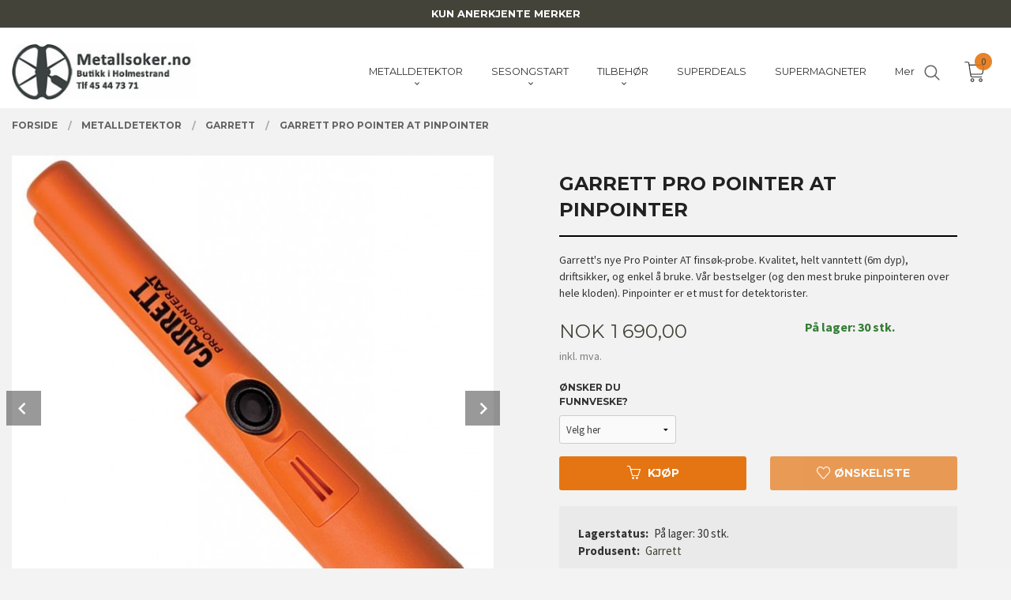

--- FILE ---
content_type: text/html
request_url: https://www.metallsoker.no/produkt/metalldetektor/garrett/garrett-pro-pointer-at-finsok-probe
body_size: 25457
content:
<!DOCTYPE html>

<!--[if IE 7]>    <html class="lt-ie10 lt-ie9 lt-ie8 ie7 no-js" lang="no"> <![endif]-->
<!--[if IE 8]>    <html class="lt-ie10 lt-ie9 ie8 no-js" lang="no"> <![endif]-->
<!--[if IE 9]>    <html class="lt-ie10 ie9 no-js" lang="no"> <![endif]-->
<!--[if (gt IE 9)|!(IE)]><!--> <html class="no-js" lang="no"> <!--<![endif]-->

<head prefix="og: http://ogp.me/ns# fb: http://ogp.me/ns/fb# product: http://ogp.me/ns/product#">
    <meta http-equiv="Content-Type" content="text/html; charset=UTF-8">
    <meta http-equiv="X-UA-Compatible" content="IE=edge">
    
                    <title>Garrett Pro Pointer AT pinpointer probe | Metallsoker.no. Metallsøkere, supermagneter og gullvaske-utstyr .</title>
        

    <meta name="description" content="Garrett Pro Pointer AT pinpointer probe">

    <meta name="keywords" content="">

<meta name="csrf-token" content="qnTxXOPZqW16NiKP2knvdwr7phPGhEHHF631xANr">    <link rel="shortcut icon" href="/favicon.ico">
    <meta property="og:title" content="Garrett Pro Pointer AT pinpointer probe">
<meta property="og:type" content="product">

<meta property="og:image" content="https://www.metallsoker.no/assets/img/630/630/bilder_nettbutikk/287cf7651befa3449c7b899e9c92cb92-image.jpeg">

    <meta property="og:image:width" content="578">
    <meta property="og:image:height" content="630">

<meta property="og:description" content="Garrett Pro Pointer AT pinpointer probe">


<meta property="product:price:amount" content="1690.00"> 
<meta property="product:price:currency" content="NOK">

    <meta property="product:category" content="GARRETT">
    <meta property="product-category-link" content="https://www.metallsoker.no/butikk/metalldetektor/garrett">

<meta property="product:availability" content="instock">



<meta property="og:url" content="https://www.metallsoker.no/produkt/metalldetektor/garrett/garrett-pro-pointer-at-finsok-probe">
<meta property="og:site_name" content="Metallsoker.no. Metallsøkere, supermagneter og gullvaske-utstyr .">
<meta property="og:locale" content="nb_NO"><!-- Pioneer scripts & style -->
<meta name="viewport" content="width=device-width, initial-scale=1.0, minimum-scale=1">
<!-- Android Lollipop theme support: http://updates.html5rocks.com/2014/11/Support-for-theme-color-in-Chrome-39-for-Android -->
<meta name="theme-color" content="#434339">

<link href="/assets/themes/vertex/css/vertex.compiled.css?ver=1729084348" rel="preload" as="style">
<link href="/assets/themes/vertex/css/vertex.compiled.css?ver=1729084348" rel="stylesheet" type="text/css">


<script type="text/javascript" src="/assets/js/modernizr.min-dev.js"></script>
<script>
    window.FEATURES = (function() {
        var list = {"24ai":1,"24chat":1,"24nb":1,"8":1,"api":1,"blog":1,"boxpacker":1,"criteo":1,"customer_stock_notification":1,"discount":1,"dropshipping":1,"email_redesign":1,"facebook_dpa":1,"facebook_product_catalog":1,"fiken":1,"frontendfaq":1,"giftcard":1,"google_analytics_4":1,"google_shopping":1,"kelkoo":1,"klarna_b2b":1,"localization":1,"logistra":1,"logistra_printers":1,"mega_menu":1,"modal_cart":1,"modal_cart_free_shipping_reminder":1,"modal_cart_products":1,"newsletter":1,"om2_multihandling":1,"pickuppoints":1,"popup_module":1,"printnode":1,"product_image_slider":1,"product_management_2":1,"product_management_2_customize_layout":1,"slider":1,"snapchat":1,"stock_reminders":1,"text":1,"thumb_attribute_connection":1,"tripletex":1,"two":1,"two_search_api":1,"update_price_on_attribute_change":1,"users":1,"vipps_express":1,"webshop":1};

        return {
            get: function(name) { return name in list; }
        };
    })();

    if (window.FEATURES.get('facebook_dpa')) {
                facebook_dpa_id = "1096356558393503";
            }

</script>

   

<script async src="https://client.24nettbutikk.chat/embed.js" data-chat-id=""></script><script>function chat(){(window.lvchtarr=window.lvchtarr||[]).push(arguments)}</script><script>chat('placement', 'bottom-right');</script><!-- Global site tag (gtag.js) - Google Analytics -->
<script type="text/plain" data-category="analytics" async src="https://www.googletagmanager.com/gtag/js?id=G-82S7M9N0KV"></script>
<script type="text/plain" data-category="analytics">
  window.dataLayer = window.dataLayer || [];
  function gtag(){dataLayer.push(arguments);}
  gtag('js', new Date());

      gtag('config', 'G-PPH0YVHFX1');
    gtag('config', 'G-82S7M9N0KV', {
      theme: 'vertex',
      activeCheckout: 'checkout'
  });
</script>

<script>
    class Item {
        product = {};

        constructor(product) {
            this.product = product;
        }

        #setItemVariant() {
            this.product.item_variant = Array.from(document.querySelectorAll('div.product__attribute'))
                ?.reduce((previousValue, currentValue, currentIndex, array) => {
                    let selectOptions = Array.from(currentValue.children[1].children[0].children);

                    if (!selectOptions.some(option => option.tagName === 'OPTGROUP')) {
                        let attribute = currentValue.children[0].children[0].innerHTML;
                        let value = selectOptions.find(attributeValue => attributeValue.selected).innerHTML;

                        return previousValue += `${attribute}: ${value}${array.length && currentIndex !== array.length - 1 ? ', ' : ''}`;
                    }
                }, '');
        }

        #attachEventListeners() {
            document.querySelectorAll('select.js-attribute').forEach(selector => selector.addEventListener('change', () => this.#setItemVariant()));

            const buyProductButton = document.querySelector('button.js-product__buy-button');

            if (buyProductButton) {
                buyProductButton.addEventListener('click', () => {
                    gtag('event', 'add_to_cart', {
                        currency: 'NOK',
                        value: this.product.value,
                        items: [{ ...this.product, quantity: parseInt(document.getElementById('buy_count').value) }]
                    });
                });
            }

            const buyBundleButton = document.querySelector('button.js-bundle__buy-button');

            if (buyBundleButton) {
                buyBundleButton.addEventListener('click', () => {
                    gtag('event', 'add_to_cart', {
                        currency: 'NOK',
                        value: this.product.value,
                        items: [this.product]
                    });
                });
            }

            const wishListButton = document.querySelector('.product__wishlist-button:not(.disabled)');

            if (wishListButton) {
                wishListButton.addEventListener('click', () => {
                    gtag('event', 'add_to_wishlist', {
                        currency: 'NOK',
                        value: this.product.value,
                        items: [{ ...this.product, quantity: parseInt(document.getElementById('buy_count').value) }],
                    });
                });
            }
        }

        async initialize() {
            await this.#setItemVariant();
            this.#attachEventListeners();

            gtag('event', 'view_item', {
                currency: 'NOK',
                value: this.product.value,
                items: [this.product]
            });
        }
    }
</script>
<!-- Google Analytics -->
<script type="text/plain" data-category="analytics">

    (function (i, s, o, g, r, a, m) {
        i['GoogleAnalyticsObject'] = r;
        i[r] = i[r] || function () {
            (i[r].q = i[r].q || []).push(arguments)
        }, i[r].l = 1 * new Date();
        a = s.createElement(o),
            m = s.getElementsByTagName(o)[0];
        a.async = 1;
        a.src = g;
        m.parentNode.insertBefore(a, m)
    })(window, document, 'script', '//www.google-analytics.com/analytics.js', 'ga');

        ga('create', '', 'auto');
        
    ga('create', 'UA-24343184-8', 'auto', '24nb');

        ga('24nb.send', 'pageview');

    
        ga('send', 'pageview');

    
    
</script>
<div id="sincos-sc"></div>

<script>
    window.SERVER_DATA={"checkoutUrl":"checkout","cartFullHeight":1,"languageId":"1","currency":"NOK","usesFreeShippingReminder":false,"freeShippingCutoff":"9000","useProductUpSell":true,"googleAnalytics4Enabled":true};
</script>
<script src="/js/slider-cart.js?v=b2cf874253b7a8c1bbe7f2dbd336acbb" type="text/javascript"></script>
<!-- Google Tag Manager -->
<script>(function(w,d,s,l,i){w[l]=w[l]||[];w[l].push({'gtm.start':
new Date().getTime(),event:'gtm.js'});var f=d.getElementsByTagName(s)[0],
j=d.createElement(s),dl=l!='dataLayer'?'&l='+l:'';j.async=true;j.src=
'https://www.googletagmanager.com/gtm.js?id='+i+dl;f.parentNode.insertBefore(j,f);
})(window,document,'script','dataLayer','GTM-MSL2ZPR3');</script>
<!-- End Google Tag Manager -->

<script defer src="https://at.metallsoker.no/jsTag?ap=1882039511"></script>

<!-- <script>
  (function(w,d,t,r,u)
  {
    var f,n,i;
    w[u]=w[u]||[],f=function()
    {
      var o={ti:"97119500", enableAutoSpaTracking: true};
      o.q=w[u],w[u]=new UET(o),w[u].push("pageLoad")
    },
    n=d.createElement(t),n.src=r,n.async=1,n.onload=n.onreadystatechange=function()
    {
      var s=this.readyState;
      s&&s!=="loaded"&&s!=="complete"||(f(),n.onload=n.onreadystatechange=null)
    },
    i=d.getElementsByTagName(t)[0],i.parentNode.insertBefore(n,i)
  })
  (window,document,"script","//bat.bing.com/bat.js","uetq");
</script>

<script async src="https://helloretailcdn.com/helloretail.js"></script>
<script defer src="https://at.metallsoker.no/jsTag?ap=1882039511"></script>

<script>
    window.hrq = window.hrq || [];
    hrq.push(['init', {}]);
</script>
 -->


<style>
.block-nav li a:not(.button) {color: #393939;text-decoration:none;}
.video-container {
   position: relative;
   padding-bottom: 56.25%;
   padding-top: 60px; overflow: hidden;
}

.video-container iframe,
.video-container object,
.video-container embed { position: absolute; top: 0; left: 0; width: 100%; height: 100%; }
</style>
<!-- Facebook Pixel Code -->
<script>
!function(f,b,e,v,n,t,s)
{if(f.fbq)return;n=f.fbq=function(){n.callMethod?
n.callMethod.apply(n,arguments):n.queue.push(arguments)};
if(!f._fbq)f._fbq=n;n.push=n;n.loaded=!0;n.version='2.0';
n.queue=[];t=b.createElement(e);t.async=!0;
t.src=v;s=b.getElementsByTagName(e)[0];
s.parentNode.insertBefore(t,s)}(window,document,'script',
'https://connect.facebook.net/en_US/fbevents.js');

fbq('init', '854103478040569'); 
fbq('track', 'PageView');
</script>
<noscript>
<img height="1" width="1" 
src="https://www.facebook.com/tr?id=854103478040569&ev=PageView
&noscript=1"/>
</noscript>
<!-- End Facebook Pixel Code -->

<style>
.product__stockstatus {
    opacity: 1;
    font-size: inherit;
    color: #ff0505!important;
    font-weight: bold;
}
.categorylist__category .bordered--all {
    border: none;
    background-color: white;
    padding: 1%;
}
a.productlist__product-wrap.neutral-link.equal-height-column-innerwrap.readon-icon__wrapper.bordered.bordered--all {
    background-color: white;
    padding: 1%;
}

.productlist__product__button-wrap {
    background: #ffffff;
    border-radius: 0;
    position: absolute;
    top: 100%;
    width: 100%;
    z-index: 4;
    margin-left: 0px;
    padding: 1.25rem 1.25rem 1.25rem 1.25rem;
    text-align: center;
    -webkit-transition: -webkit-transform, 150ms ease;
    -moz-transition: -moz-transform, 150ms ease;
    transition: transform, 150ms ease;
}
.main-nav__item.level-0>a {
        font-size: 0.9rem;
    }
    #main-menu .main-nav__submenu li a {
        padding: 0 1.2rem;
        line-height: 2rem;
        text-decoration: none;
        font-size: 0.9rem;
        font-family: 'Montserrat';
    }
    .bx-viewport {
    background-color: white;
}
.product__imagegallery li.product__imagegallery__imagewrap .th {
    height: 100%;
    width: 100%;
    text-align: center;
    border: solid 4px #FFFFFF;
    opacity: 1;
    background-color: white;
}
#nav {
    padding: 3.5rem 0 0 0 !important;
    position: fixed;
    top: 0;
}
.sticky-nav #nav {
  padding: 1rem 0 !important;
}


    @media all and (min-width: 1024px) {

        #nav {
            padding: 3.5rem 0;
        }

        .cart-and-checkout {
            top: 3.5rem;
        }

        .sticky-nav #nav {
            padding: 1.5rem 0;
        }

        .sticky-nav .cart-and-checkout {
            top: 1.5rem;
        }

#usp {
    position: relative;
    z-index: 9999;
        background: #434339;
    color: white;
    text-align: center;
    padding: 0.6rem 0;
    font-family: 'Montserrat', sans-serif;
}

        #usp a {
    color: white;
    font-size: 0.8rem;
}
        #usp li {
            display: inline-block;
            margin: 0 2%;
        }

    }

    @media all and (max-width: 1024px) {

#usp {
    position: relative;
    z-index: 9999;
       background: #434339;
    color: white;
    text-align: center;
    padding: 0.6rem 0;
    font-family: 'Montserrat', sans-serif;
}

        #nav {
            padding: 4.5rem 0;
        }

        .cart-and-checkout {
            top: 3.5rem;
        }

        .sticky-nav #nav {
            padding: 1.5rem 0;
        }

        .sticky-nav .cart-and-checkout {
            top: 1.5rem;
        }

        #usp a {

    color: white;
    font-size: 0.7rem;
        }

        #usp li {
            display: inline-block;
            margin: 0 1%;
        }

    }

    @media all and (max-width: 320px) {
        .cart-and-checkout {
            top: 0.75rem;
        }
        #usp {display: none !important;
        }
    }

    .sticky-nav #logo .logo-img {
    max-height: 4rem;
}
.sticky-nav .frontpage #nav {
    background-color: rgb(255 255 255) !important;
}
.bordered--top {
    border-top-width: 0px;
}
</style>

<style>
.col-container {display: table;width: 100%; }
.col {width: 50%; display: table-cell; vertical-align: middle; position: relative;}
.col-inner {max-width: 400px; margin: 0 auto; padding: 40px; text-align: center;}
.col img {width: 100%; height: auto; vertical-align: bottom; position: relative;}

/* Responsive */
@media all and (max-width: 1024px) {
  .col-container, .col {display: block; width: 100%;}
  .col img {width: 100%;}
  .col-inner {max-width: 100%;}
}
img.footer_gfx {
    width: 100%;
	padding-top: 2rem;
}
.col-inner a:hover {
    font-weight: 900;
}
.col-inner p {
    font-family: 'Montserrat';
    font-size: 1.2rem;
}
.col-inner h2 {
    font-size: 1.5rem;
    padding-bottom: 15px;
    color: #434339;
}
.col-inner a {
    background-color: #e8730d;
    color: white;
    font-family: 'Montserrat';
    text-transform: uppercase;
    font-weight: 600;
    padding: 1rem 3rem;
    /* margin-top: 48px; */
}
.footer-bg h1, .end-bg h1, .footer-bg h2, .end-bg h2, .footer-bg h3, .end-bg h3, .footer-bg h4, .end-bg h4, .footer-bg h5, .end-bg h5, .footer-bg h6, .end-bg h6 {
    color: #e57512;
}
.footer__links li a {
        font-size: 0.875rem;
        color: #e57512 !important;
    }
    .footer-bg button, .end-bg button, .footer-bg button, .end-bg button, .footer-bg .button, .end-bg .button, .footer-bg .button, .end-bg .button {
    color: #fff;
    background-color: #e57512!important;
}
.col-inner a:hover {
    font-weight: 900;
    background-color: #434339;
}
#footer .social-button__link {
    color: #e57512 !important;
}
#main-content {
    padding: 2.75rem 0;
}
#main-content {
    padding: 1.5rem 0;
}
#main-content {
    padding: 1rem 0;
}
.frontpage #main-content {
    padding: 2.7rem 0;
}
.header-bg button, .content-bg button, .header-bg button.disabled, .content-bg button.disabled, .header-bg button.disabled:hover, .content-bg button.disabled:hover, .header-bg button.disabled:focus, .content-bg button.disabled:focus, .header-bg button[disabled], .content-bg button[disabled], .header-bg button[disabled]:hover, .content-bg button[disabled]:hover, .header-bg button[disabled]:focus, .content-bg button[disabled]:focus, .header-bg .button, .content-bg .button, .header-bg .button.disabled, .content-bg .button.disabled, .header-bg .button.disabled:hover, .content-bg .button.disabled:hover, .header-bg .button.disabled:focus, .content-bg .button.disabled:focus, .header-bg .button[disabled], .content-bg .button[disabled], .header-bg .button[disabled]:hover, .content-bg .button[disabled]:hover, .header-bg .button[disabled]:focus, .content-bg .button[disabled]:focus {
    background-color: #e57512;
    color: #fff;
    font-weight: bold;
}
.productlist__product .discount {
    font-size: 2.125rem!important;
    color: white!important;
    font-weight: 700;
}
.productlist__product .discount {
    display: block;
    background-color: rgba(229, 117, 18, 0.9);
    color: #2b2b2b;
    border-radius: 50%;
    width: 6rem;
    height: 6rem;
    line-height: 6rem;

    position: absolute;
    top: 1rem;
    right: 1rem;
    transition: background-color 300ms ease-out;
}
.main-nav__item.level-0>a {
    font-size: 0.8rem;
}
h3.categorylist__category__headline {
    display: none;
}

    #main-menu .main-nav__submenu li a {
    padding: 0 1.2rem;
    line-height: 2rem;
    text-decoration: none;
    font-size: 0.8rem;
    font-family: 'Montserrat';
}
.infosider {
    max-width: 800px;
    margin: auto;
}
@media all and (min-width: 1024px){
.equal-height-column__readon.readon-icon__container {
    display: none;
}
.productlist__product__button-wrap {
    background: #ffffff00;
    border-radius: 0;
    position: absolute;
    top: 100%;
    width: 100%;
    z-index: 4;
    margin-left: 0px;
    padding: 1.25rem 1.25rem 1.25rem 1.25rem;
    text-align: center;
    -webkit-transition: -webkit-transform, 150ms ease;
    -moz-transition: -moz-transform, 150ms ease;
    transition: transform, 150ms ease;
}

a.categorylist__category-wrap.bordered.bordered--all.equal-height-column-innerwrap.readon-icon__wrapper:hover{
transform: scale(1.06);
transition: transform .2s
}
.productlist__product__button-wrap.button-readon {
    display: none;
}
a.productlist__product-wrap.neutral-link.equal-height-column-innerwrap.readon-icon__wrapper.bordered.bordered--all:hover{
    transform: scale(1.06);
transition: transform .3s
}
}
.product__images, .product__info, .product__main-images {
        margin-bottom: 1.875rem;
}
div#col-text-1 {
background-color: white;
}
div#col-text-2 {
background-color: white;
}
</style>
<link rel="stylesheet" href="/css/cookie_consent.css">
<script defer src="/js/cookie_consent.js"></script>
<script>
    window.dataLayer = window.dataLayer || [];
    function gtag(){dataLayer.push(arguments);}

    // Set default consent to 'denied' as a placeholder
    // Determine actual values based on your own requirements
    gtag('consent', 'default', {
        'ad_storage': 'denied',
        'ad_user_data': 'denied',
        'ad_personalization': 'denied',
        'analytics_storage': 'denied',
        'url_passthrough': 'denied'
    });

</script>

<script>

    window.addEventListener('load', function(){

        CookieConsent.run({
            cookie: {
                name: 'cookie_consent_cookie',
                domain: window.location.hostname,
                path: '/',
                expiresAfterDays: 30,
                sameSite: 'Lax'
            },
            disablePageInteraction: true,
            guiOptions: {
                consentModal: {
                    layout: 'box inline',
                    position: 'middle center',
                    equalWeightButtons: false,
                }
            },
            categories: {
                necessary: {
                    enabled: true,
                    readonly: true,
                },
                analytics: {},
                targeting: {}
            },
            language: {
                default: 'no',
                translations: {
                    no: {
                        consentModal: {
                            title: 'Vi bruker cookies!',
                            description: '<p>Vi benytter første- og tredjeparts cookies (informasjonskapsler).</p><br><br><p>Cookies bruker til: </p><br><ul style="padding-left:3px;"><li>Nødvendige funksjoner på nettsiden</li><li>Analyse og statistikk</li><li>Markedsføring som kan brukes for personlig tilpasning av annonser</li></ul><br><p>Velg “Godta alle” om du aksepterer vår bruk av cookie. Hvis du ønsker å endre på cookie-innstillingene, velg “La meg velge selv”.</p><br><p>Les mer om vår Cookie policy <a href="/side/cookies">her.</a></p>',
                            acceptAllBtn: 'Godta alle',
                            acceptNecessaryBtn: 'Godta kun nødvendige',
                            showPreferencesBtn: 'La meg velge selv',
                        },
                        preferencesModal: {
                            title: 'Innstillinger',
                            acceptAllBtn: 'Godta alle',
                            acceptNecessaryBtn: 'Godta kun nødvendige',
                            savePreferencesBtn: 'Lagre og godta innstillinger',
                            closeIconLabel: 'Lukk',
                            sections: [
                                {
                                    title: 'Bruk av cookies 📢',
                                    description: 'Vi bruker cookies for å sikre deg en optimal opplevelse i nettbutikken vår. Noen cookies er påkrevd for at nettbutikken skal fungere. Les mer om vår <a href="/side/sikkerhet_og_personvern" class="cc-link">personvernerklæring</a>.'
                                },
                                {
                                    title: 'Helt nødvendige cookies',
                                    description: 'Cookies som er helt nødvendig for at nettbutikken skal fungere. Man får ikke handlet i nettbutikken uten disse.',
                                },
                                {
                                    title: 'Cookies rundt analyse og oppsamling av statistikk',
                                    description: 'Cookie som lagrer anonym statistikk av besøkende i nettbutikken. Disse brukes av nettbutikkeier for å lære seg mer om hvem publikummet sitt er.',
                                    linkedCategory: 'analytics'
                                },
                                {
                                    title: 'Cookies rundt markedsføring og retargeting',
                                    description: 'Cookies som samler informasjon om din bruk av nettsiden slik at markedsføring kan tilpasses deg.',
                                    linkedCategory: 'targeting'
                                },
                                {
                                    title: 'Mer informasjon',
                                    description: 'Ved spørsmål om vår policy rundt cookies og dine valg, ta gjerne kontakt med oss på <a href="mailto:info@metallsoker.no">info@metallsoker.no</a>.'
                                }
                            ]
                        }
                    }
                }
            }
        });
    });
</script>

<script type="text/plain" data-category="targeting">
    window.dataLayer = window.dataLayer || [];
    function gtag(){ dataLayer.push(arguments); }
    gtag('consent', 'update', {
        'ad_storage': 'granted',
        'ad_user_data': 'granted',
        'ad_personalization': 'granted'
    });
</script>

<script type="text/plain" data-category="analytics">
    window.dataLayer = window.dataLayer || [];
    function gtag(){ dataLayer.push(arguments); }
    gtag('consent', 'update', {
        'analytics_storage': 'granted',
        'url_passthrough': 'granted'
    });
</script>

        </head>

<body class="sticky-footer-menu">

    <a href="#main-content" class="sr-only">Gå til innholdet</a>

    <input type="checkbox" id="menu-toggler">

<script>
    document.addEventListener('DOMContentLoaded', function() {
        $('#menu-toggler').change(function() {
            $('body')[this.checked ? 'addClass' : 'removeClass']('menu-open');
        });
    });
</script>

<label id="menu-mask" for="menu-toggler" style="cursor: url([data-uri]),zoom-out"> </label>
<nav id="menu">
    <header>
        <h3>Meny</h3>
        <label for="menu-toggler" class="menu-close">
            <svg xmlns="http://www.w3.org/2000/svg" width="24" height="24" viewBox="0 0 24 24" fill="none" stroke="currentColor" stroke-width="2" stroke-linecap="round" stroke-linejoin="round" class="feather feather-x"><line x1="18" y1="6" x2="6" y2="18"></line> <line x1="6" y1="6" x2="18" y2="18"></line></svg>
        </label>
    </header>

    <ul class="menu--level-0">
<li id="menu-frontpage-link" class=""><div class="menu-item-wrap"><a href="https://www.metallsoker.no/">Forside</a></div></li><li class="selected parent"><input type="checkbox" id="menu-181-opener" class="menu--opener" checked><div class="menu-item-wrap"><a href="/butikk/metalldetektor">METALLDETEKTOR</a><label for="menu-181-opener"><i class="icon-keyboard-arrow-down icon-large"></i></label></div><ul class="menu--level-1">
<li class="parent"><input type="checkbox" id="menu-101-opener" class="menu--opener" ><div class="menu-item-wrap"><a href="/butikk/metalldetektor/minelab">MINELAB</a><label for="menu-101-opener"><i class="icon-keyboard-arrow-down icon-large"></i></label></div><ul class="menu--level-2">
<li class=""><div class="menu-item-wrap"><a href="/butikk/metalldetektor/minelab/tilbehor-minelab">Tilbehør, Minelab</a></div></li><li class=""><div class="menu-item-wrap"><a href="/butikk/metalldetektor/minelab/tilbehor-og-deler-equinox">Tilbehør og deler, Equinox</a></div></li><li class=""><div class="menu-item-wrap"><a href="/butikk/metalldetektor/minelab/tilbehor-og-deler-x-terra-pro">Tilbehør og deler, X-Terra serien</a></div></li><li class="parent"><input type="checkbox" id="menu-158-opener" class="menu--opener" ><div class="menu-item-wrap"><a href="/butikk/metalldetektor/minelab/sokehoder-minelab">Søkehoder, Minelab</a><label for="menu-158-opener"><i class="icon-keyboard-arrow-down icon-large"></i></label></div><ul class="menu--level-3">
<li class=""><div class="menu-item-wrap"><a href="/butikk/metalldetektor/minelab/sokehoder-minelab/sokehode-deksler">Søkehode deksler</a></div></li></ul>
</li><li class=""><div class="menu-item-wrap"><a href="/butikk/metalldetektor/minelab/reservedeler-minelab">Reservedeler, Minelab</a></div></li><li class=""><div class="menu-item-wrap"><a href="/butikk/metalldetektor/minelab/hodetelefoner-minelab">Hodetelefoner, Minelab</a></div></li><li class=""><div class="menu-item-wrap"><a href="/butikk/metalldetektor/minelab/batterier-og-ladere-minelab">Batterier og ladere, Minelab</a></div></li><li class=""><div class="menu-item-wrap"><a href="/butikk/metalldetektor/minelab/minelab-klaer">Minelab klær</a></div></li><li class=""><div class="menu-item-wrap"><a href="/butikk/metalldetektor/minelab/vanquish">Vanquish</a></div></li></ul>
</li><li class="parent"><input type="checkbox" id="menu-168-opener" class="menu--opener" ><div class="menu-item-wrap"><a href="/butikk/metalldetektor/makro">NOKTA</a><label for="menu-168-opener"><i class="icon-keyboard-arrow-down icon-large"></i></label></div><ul class="menu--level-2">
<li class=""><div class="menu-item-wrap"><a href="/butikk/metalldetektor/makro/nokta-tilbehor-og-deler-1">Nokta tilbehør og deler</a></div></li><li class=""><div class="menu-item-wrap"><a href="/butikk/metalldetektor/makro/simplex-tilbehor-og-deler">Simplex tilbehør og deler</a></div></li><li class=""><div class="menu-item-wrap"><a href="/butikk/metalldetektor/makro/the-legend-tilbehor-og-deler">The Legend tilbehør og deler</a></div></li><li class=""><div class="menu-item-wrap"><a href="/butikk/metalldetektor/makro/pulsedive-tilbehor-og-deler">PulseDive tilbehør og deler</a></div></li><li class=""><div class="menu-item-wrap"><a href="/butikk/metalldetektor/makro/nokta-capser-og-t-skjoter">Nokta capser og T-skjoter</a></div></li><li class=""><div class="menu-item-wrap"><a href="/butikk/metalldetektor/makro/racer-tilbehor-og-deler">Racer tilbehør og deler</a></div></li><li class=""><div class="menu-item-wrap"><a href="/butikk/metalldetektor/makro/makro-kruzer-tilbehor-og-deler">Kruzer / Anfibio tilbehør og deler</a></div></li></ul>
</li><li class="parent"><input type="checkbox" id="menu-302-opener" class="menu--opener" ><div class="menu-item-wrap"><a href="/butikk/metalldetektor/xp">XP</a><label for="menu-302-opener"><i class="icon-keyboard-arrow-down icon-large"></i></label></div><ul class="menu--level-2">
<li class=""><div class="menu-item-wrap"><a href="/butikk/metalldetektor/xp/xp-deler-og-tilbehor">XP deler og tilbehør</a></div></li></ul>
</li><li class="current parent"><input type="checkbox" id="menu-100-opener" class="menu--opener" checked><div class="menu-item-wrap"><a href="/butikk/metalldetektor/garrett">GARRETT</a><label for="menu-100-opener"><i class="icon-keyboard-arrow-down icon-large"></i></label></div><ul class="menu--level-2">
<li class="parent"><input type="checkbox" id="menu-105-opener" class="menu--opener" ><div class="menu-item-wrap"><a href="/butikk/metalldetektor/garrett/tilbehor-garrett">Tilbehør, Garrett</a><label for="menu-105-opener"><i class="icon-keyboard-arrow-down icon-large"></i></label></div><ul class="menu--level-3">
<li class=""><div class="menu-item-wrap"><a href="/butikk/metalldetektor/garrett/tilbehor-garrett/sokehoder-coiler">Søkehoder / coiler</a></div></li><li class=""><div class="menu-item-wrap"><a href="/butikk/metalldetektor/garrett/tilbehor-garrett/sokehode-deksler">Søkehode deksler</a></div></li><li class=""><div class="menu-item-wrap"><a href="/butikk/metalldetektor/garrett/tilbehor-garrett/bagger-vesker">Bagger, vesker</a></div></li><li class=""><div class="menu-item-wrap"><a href="/butikk/metalldetektor/garrett/tilbehor-garrett/hodetelefoner">Hodetelefoner</a></div></li><li class=""><div class="menu-item-wrap"><a href="/butikk/metalldetektor/garrett/tilbehor-garrett/capser-t-skjorter">Capser, T-skjorter</a></div></li><li class=""><div class="menu-item-wrap"><a href="/butikk/metalldetektor/garrett/tilbehor-garrett/graveredskap">Graveredskap</a></div></li><li class=""><div class="menu-item-wrap"><a href="/butikk/metalldetektor/garrett/tilbehor-garrett/diverse">Diverse</a></div></li></ul>
</li><li class=""><div class="menu-item-wrap"><a href="/butikk/metalldetektor/garrett/reservedeler-garrett">Reservedeler, Garrett</a></div></li><li class=""><div class="menu-item-wrap"><a href="/butikk/metalldetektor/garrett/capser-og-t-skjorter">Capser og T-skjorter</a></div></li></ul>
</li><li class=""><div class="menu-item-wrap"><a href="/butikk/metalldetektor/deteknix">QUEST</a></div></li><li class=""><div class="menu-item-wrap"><a href="/butikk/metalldetektor/alle-merker">ALLE MERKER</a></div></li><li class=""><div class="menu-item-wrap"><a href="/butikk/metalldetektor/for-barn">TIL BARN</a></div></li><li class="parent"><input type="checkbox" id="menu-195-opener" class="menu--opener" ><div class="menu-item-wrap"><a href="/butikk/metalldetektor/yrkesbruk">YRKESBRUK</a><label for="menu-195-opener"><i class="icon-keyboard-arrow-down icon-large"></i></label></div><ul class="menu--level-2">
<li class=""><div class="menu-item-wrap"><a href="/butikk/metalldetektor/yrkesbruk/metallsokere-1">METALLSØKERE</a></div></li><li class=""><div class="menu-item-wrap"><a href="/butikk/metalldetektor/yrkesbruk/sikkerhet-1">SIKKERHET</a></div></li><li class=""><div class="menu-item-wrap"><a href="/butikk/metalldetektor/yrkesbruk/minesokere-1">MINESØKERE</a></div></li></ul>
</li><li class=""><div class="menu-item-wrap"><a href="/butikk/metalldetektor/vannsoker">VANNSØK</a></div></li><li class=""><div class="menu-item-wrap"><a href="/butikk/metalldetektor/utleie">UTLEIE</a></div></li></ul>
</li><li class="parent"><input type="checkbox" id="menu-338-opener" class="menu--opener" ><div class="menu-item-wrap"><a href="/butikk/sesongstart">SESONGSTART</a><label for="menu-338-opener"><i class="icon-keyboard-arrow-down icon-large"></i></label></div><ul class="menu--level-1">
<li class=""><div class="menu-item-wrap"><a href="/butikk/sesongstart/metalldetektorer">METALLDETEKTORER</a></div></li><li class=""><div class="menu-item-wrap"><a href="/butikk/sesongstart/metallsoking-3">TILBEHØR METALLSØKING</a></div></li><li class=""><div class="menu-item-wrap"><a href="/butikk/sesongstart/magnetfiske-3">MAGNETFISKE</a></div></li><li class=""><div class="menu-item-wrap"><a href="/butikk/sesongstart/gullgraving-2">GULLGRAVING</a></div></li></ul>
</li><li class="parent"><input type="checkbox" id="menu-182-opener" class="menu--opener" ><div class="menu-item-wrap"><a href="/butikk/tilbehor">TILBEHØR</a><label for="menu-182-opener"><i class="icon-keyboard-arrow-down icon-large"></i></label></div><ul class="menu--level-1">
<li class=""><div class="menu-item-wrap"><a href="/butikk/tilbehor/tilbehors-pakker">TILBEHØRS-PAKKER</a></div></li><li class=""><div class="menu-item-wrap"><a href="/butikk/tilbehor/pin-point-prober">PIN POINT PROBER</a></div></li><li class=""><div class="menu-item-wrap"><a href="/butikk/tilbehor/grave-redskaper">GRAVE- REDSKAPER</a></div></li><li class="parent"><input type="checkbox" id="menu-119-opener" class="menu--opener" ><div class="menu-item-wrap"><a href="/butikk/tilbehor/sokehoder-og-deksler">SØKEHODER OG DEKSLER</a><label for="menu-119-opener"><i class="icon-keyboard-arrow-down icon-large"></i></label></div><ul class="menu--level-2">
<li class=""><div class="menu-item-wrap"><a href="/butikk/tilbehor/sokehoder-og-deksler/til-garrett">Til Garrett</a></div></li><li class=""><div class="menu-item-wrap"><a href="/butikk/tilbehor/sokehoder-og-deksler/til-minelab">Til Minelab</a></div></li><li class=""><div class="menu-item-wrap"><a href="/butikk/tilbehor/sokehoder-og-deksler/til-makro">Til Nokta</a></div></li><li class=""><div class="menu-item-wrap"><a href="/butikk/tilbehor/sokehoder-og-deksler/til-xp">Til XP</a></div></li><li class=""><div class="menu-item-wrap"><a href="/butikk/tilbehor/sokehoder-og-deksler/til-whites">Til Whites</a></div></li><li class=""><div class="menu-item-wrap"><a href="/butikk/tilbehor/sokehoder-og-deksler/til-golden-mask">Til Golden Mask</a></div></li></ul>
</li><li class=""><div class="menu-item-wrap"><a href="/butikk/tilbehor/hode-telefoner">HODE- TELEFONER</a></div></li><li class=""><div class="menu-item-wrap"><a href="/butikk/tilbehor/bagger-vesker-poser">BAGGER VESKER POSER</a></div></li><li class=""><div class="menu-item-wrap"><a href="/butikk/tilbehor/diverse-1">DIVERSE</a></div></li><li class=""><div class="menu-item-wrap"><a href="/butikk/tilbehor/rengjoring-og-konservering-1">KONSERVERING</a></div></li><li class=""><div class="menu-item-wrap"><a href="/butikk/tilbehor/batterier-og-ladere">BATTERIER OG LADERE</a></div></li><li class=""><div class="menu-item-wrap"><a href="/butikk/tilbehor/litteratur-1">LITTERATUR</a></div></li><li class=""><div class="menu-item-wrap"><a href="/butikk/tilbehor/hansker-og-stovler">HANSKER OG STØVLER</a></div></li><li class=""><div class="menu-item-wrap"><a href="/butikk/tilbehor/klaer">KLÆR</a></div></li></ul>
</li><li class=""><div class="menu-item-wrap"><a href="/butikk/tilbud">SUPERDEALS</a></div></li><li class=""><div class="menu-item-wrap"><a href="/butikk/supermagneter">SUPERMAGNETER</a></div></li><li class="parent"><input type="checkbox" id="menu-153-opener" class="menu--opener" ><div class="menu-item-wrap"><a href="/butikk/gullvasking">GULLVASKING</a><label for="menu-153-opener"><i class="icon-keyboard-arrow-down icon-large"></i></label></div><ul class="menu--level-1">
<li class=""><div class="menu-item-wrap"><a href="/butikk/gullvasking/vaskepanner">VASKEPANNER</a></div></li><li class=""><div class="menu-item-wrap"><a href="/butikk/gullvasking/vaskerenner">VASKERENNER</a></div></li><li class=""><div class="menu-item-wrap"><a href="/butikk/gullvasking/paydirt">PAYDIRT</a></div></li><li class=""><div class="menu-item-wrap"><a href="/butikk/gullvasking/sikter">SÅLD / SIKT</a></div></li><li class=""><div class="menu-item-wrap"><a href="/butikk/gullvasking/matter">MATTER</a></div></li><li class=""><div class="menu-item-wrap"><a href="/butikk/gullvasking/div-tilbehor">DIV TILBEHØR</a></div></li><li class=""><div class="menu-item-wrap"><a href="/butikk/gullvasking/graveredskaper">SPADER ETC</a></div></li><li class=""><div class="menu-item-wrap"><a href="/butikk/gullvasking/gulldetektor">GULLDETEKTOR</a></div></li></ul>
</li><li class=""><div class="menu-item-wrap"><a href="/butikk/kom-pa-besok">KOM PÅ BESØK</a></div></li><li class=""><div class="menu-item-wrap"><a href="/butikk/nettkurs-i-metallsoking">NETTKURS</a></div></li><li class="parent"><input type="checkbox" id="menu-284-opener" class="menu--opener" ><div class="menu-item-wrap"><a href="/butikk/infobanksider">INFOBANK</a><label for="menu-284-opener"><i class="icon-keyboard-arrow-down icon-large"></i></label></div><ul class="menu--level-1">
<li class=""><div class="menu-item-wrap"><a href="/butikk/infobanksider/om-hobbyen">Om hobbyen</a></div></li><li class=""><div class="menu-item-wrap"><a href="/butikk/infobanksider/valg-av-utstyr">Valg av utstyr</a></div></li><li class=""><div class="menu-item-wrap"><a href="/butikk/infobanksider/ta-med-barna">Ta med barna</a></div></li><li class=""><div class="menu-item-wrap"><a href="/butikk/infobanksider/retningslinjer">Etikk & lovverk</a></div></li><li class=""><div class="menu-item-wrap"><a href="/butikk/infobanksider/problemlosning">Problemløsnig</a></div></li><li class="parent"><input type="checkbox" id="menu-318-opener" class="menu--opener" ><div class="menu-item-wrap"><a href="/butikk/infobanksider/egne-nyheter">Egne nyheter</a><label for="menu-318-opener"><i class="icon-keyboard-arrow-down icon-large"></i></label></div><ul class="menu--level-2">
<li class=""><div class="menu-item-wrap"><a href="/butikk/infobanksider/egne-nyheter/mini-utstilling-pa-khm-i-oslo">Mini-utstilling på KHM i Oslo</a></div></li><li class=""><div class="menu-item-wrap"><a href="/butikk/infobanksider/egne-nyheter/fant-46-gram-vikinggull">Fant 46 gram vikinggull!</a></div></li><li class=""><div class="menu-item-wrap"><a href="/butikk/infobanksider/egne-nyheter/fant-gullkjede-verdt-300-000">Fant gullkjede verdt 300.000,-</a></div></li></ul>
</li><li class=""><div class="menu-item-wrap"><a href="/butikk/infobanksider/funngalleri-1">Funngalleri</a></div></li><li class=""><div class="menu-item-wrap"><a href="/butikk/infobanksider/i-media">I media</a></div></li></ul>
</li><li class="parent"><input type="checkbox" id="menu-269-opener" class="menu--opener" ><div class="menu-item-wrap"><a href="/butikk/blu3-dykkerutstyr">BLU3 + DYKKERUTSTYR</a><label for="menu-269-opener"><i class="icon-keyboard-arrow-down icon-large"></i></label></div><ul class="menu--level-1">
<li class=""><div class="menu-item-wrap"><a href="/butikk/blu3-dykkerutstyr/engelsk">English</a></div></li></ul>
</li><li class=""><div class="menu-item-wrap"><a href="/butikk/gavekort">Gavekort</a></div></li></ul>

</nav>

<div class="hide-for-large-up hide-on-print" id="sticky-footer-menu">
    <ul>
        <li id="sticky-footer-menu__navigation">
            <label for="menu-toggler" id="sticky-footer-menu__menu-open">
                <svg class="burger-icon" viewBox="0 0 32 32" xmlns="http://www.w3.org/2000/svg"><title/><g data-name="menu" id="menu_"><path d="M29,6H3A1,1,0,0,0,3,8H29a1,1,0,0,0,0-2Z"/><path d="M3,17H16a1,1,0,0,0,0-2H3a1,1,0,0,0,0,2Z"/><path d="M25,24H3a1,1,0,0,0,0,2H25a1,1,0,0,0,0-2Z"/></g></svg>
                <span class="sticky-footer__icon-label">Meny</span>
            </label>
        </li>
        <li id="sticky-footer-menu__search">
            <a href="#search-modal">
                <svg class="search-icon" version="1.1" viewBox="0 0 30 30" xml:space="preserve" xmlns="http://www.w3.org/2000/svg"><circle cx="13" cy="13" r="9" style="fill:none;stroke:#000000;stroke-width:2;stroke-miterlimit:10;"></circle><line style="fill:none;stroke:#000000;stroke-width:2;stroke-linecap:round;stroke-miterlimit:10;" x1="26" x2="19.437" y1="26" y2="19.437"></line></svg>
                <span class="sticky-footer__icon-label">Søk</span>
            </a>
        </li>
        <li id="sticky-footer-menu__profile">
            <a href="https://www.metallsoker.no/kunde">
                <svg class="profile-icon" viewBox="0 0 48 48"
                     xml:space="preserve" xmlns="http://www.w3.org/2000/svg"><g><path d="M24,26c6.6,0,12-5.4,12-12S30.6,2,24,2c-6.6,0-12,5.4-12,12S17.4,26,24,26z M24,4c5.5,0,10,4.5,10,10s-4.5,10-10,10   c-5.5,0-10-4.5-10-10S18.5,4,24,4z"/><path d="M33,28H15C7.8,28,2,33.8,2,41v5h2v-5c0-6.1,4.9-11,11-11h18c6.1,0,11,4.9,11,11v5h2v-5C46,33.8,40.2,28,33,28z"/></g></svg>
                <span class="sticky-footer__icon-label">Min konto</span>
            </a>
        </li>
        <li id="sticky-footer-menu__cart" class="cart-and-checkout">
            <a href="https://www.metallsoker.no/kasse" class="neutral-link cart-button cart-button--empty">
                <svg version="1.1" viewBox="0 0 48 48" xml:space="preserve" xmlns="http://www.w3.org/2000/svg"><g><path d="M19,38c-2.2,0-4,1.8-4,4s1.8,4,4,4c2.2,0,4-1.8,4-4S21.2,38,19,38z M19,44c-1.1,0-2-0.9-2-2s0.9-2,2-2s2,0.9,2,2   S20.1,44,19,44z"/><path d="M37,38c-2.2,0-4,1.8-4,4s1.8,4,4,4s4-1.8,4-4S39.2,38,37,38z M37,44c-1.1,0-2-0.9-2-2s0.9-2,2-2s2,0.9,2,2S38.1,44,37,44z"/><path d="M43.6,9.4C42.9,8.5,41.7,8,40.5,8H12.8l-0.4-2.6c-0.3-1.9-2-3.4-4-3.4H2v2h6.4c1,0,1.9,0.7,2,1.7l4.2,27.1   c0.4,1.9,2.1,3.3,4,3.3H40v-2H18.6c-1,0-1.8-0.7-2-1.7L16.2,30h22.2c1.9,0,3.6-1.4,4-3.5l2.1-14C44.7,11.4,44.4,10.3,43.6,9.4z    M42.5,12.3l-2.1,14c-0.2,1.1-1,1.8-2,1.8H15.9l-2.8-18h27.4c0.6,0,1.2,0.3,1.6,0.7C42.5,11.1,42.6,11.7,42.5,12.3z"/></g></svg>
                <span class="cart-button__text sticky-footer__icon-label">Handlevogn</span>
                <span class="cart-button__quantity">0</span>
            </a>
        </li>
    </ul>
</div>
<div id="outer-wrap">
    <div id="inner-wrap" class="not-frontpage">
        <div id="search-modal" class="fade">
    <a href="#" id="search-modal__close">
        <svg enable-background="new 0 0 100 100" id="search-modal__close-icon" version="1.1" viewBox="0 0 100 100"
             xml:space="preserve" xmlns="http://www.w3.org/2000/svg"><polygon fill="#ffffff" points="77.6,21.1 49.6,49.2 21.5,21.1 19.6,23 47.6,51.1 19.6,79.2 21.5,81.1 49.6,53 77.6,81.1 79.6,79.2   51.5,51.1 79.6,23 "/></svg>
    </a>

    <form id="searh-modal__form" action="/search" accept-charset="UTF-8" method="get" autocomplete="off">
        <input placeholder="søkeord" id="search-modal__input" type="search" name="q" value="" autofocus />
    </form>
</div><input type="checkbox" id="menu-toggler">

<script>
    document.addEventListener('DOMContentLoaded', function() {
        $('#menu-toggler').change(function() {
            $('body')[this.checked ? 'addClass' : 'removeClass']('menu-open');
        });
    });
</script>

<label id="menu-mask" for="menu-toggler" style="cursor: url([data-uri]),zoom-out"> </label>
<nav id="menu">
    <header>
        <h3>Meny</h3>
        <label for="menu-toggler" class="menu-close">
            <svg xmlns="http://www.w3.org/2000/svg" width="24" height="24" viewBox="0 0 24 24" fill="none" stroke="currentColor" stroke-width="2" stroke-linecap="round" stroke-linejoin="round" class="feather feather-x"><line x1="18" y1="6" x2="6" y2="18"></line> <line x1="6" y1="6" x2="18" y2="18"></line></svg>
        </label>
    </header>

    <ul class="menu--level-0">
<li id="menu-frontpage-link" class=""><div class="menu-item-wrap"><a href="https://www.metallsoker.no/">Forside</a></div></li><li class="selected parent"><input type="checkbox" id="menu-181-opener" class="menu--opener" checked><div class="menu-item-wrap"><a href="/butikk/metalldetektor">METALLDETEKTOR</a><label for="menu-181-opener"><i class="icon-keyboard-arrow-down icon-large"></i></label></div><ul class="menu--level-1">
<li class="parent"><input type="checkbox" id="menu-101-opener" class="menu--opener" ><div class="menu-item-wrap"><a href="/butikk/metalldetektor/minelab">MINELAB</a><label for="menu-101-opener"><i class="icon-keyboard-arrow-down icon-large"></i></label></div><ul class="menu--level-2">
<li class=""><div class="menu-item-wrap"><a href="/butikk/metalldetektor/minelab/tilbehor-minelab">Tilbehør, Minelab</a></div></li><li class=""><div class="menu-item-wrap"><a href="/butikk/metalldetektor/minelab/tilbehor-og-deler-equinox">Tilbehør og deler, Equinox</a></div></li><li class=""><div class="menu-item-wrap"><a href="/butikk/metalldetektor/minelab/tilbehor-og-deler-x-terra-pro">Tilbehør og deler, X-Terra serien</a></div></li><li class="parent"><input type="checkbox" id="menu-158-opener" class="menu--opener" ><div class="menu-item-wrap"><a href="/butikk/metalldetektor/minelab/sokehoder-minelab">Søkehoder, Minelab</a><label for="menu-158-opener"><i class="icon-keyboard-arrow-down icon-large"></i></label></div><ul class="menu--level-3">
<li class=""><div class="menu-item-wrap"><a href="/butikk/metalldetektor/minelab/sokehoder-minelab/sokehode-deksler">Søkehode deksler</a></div></li></ul>
</li><li class=""><div class="menu-item-wrap"><a href="/butikk/metalldetektor/minelab/reservedeler-minelab">Reservedeler, Minelab</a></div></li><li class=""><div class="menu-item-wrap"><a href="/butikk/metalldetektor/minelab/hodetelefoner-minelab">Hodetelefoner, Minelab</a></div></li><li class=""><div class="menu-item-wrap"><a href="/butikk/metalldetektor/minelab/batterier-og-ladere-minelab">Batterier og ladere, Minelab</a></div></li><li class=""><div class="menu-item-wrap"><a href="/butikk/metalldetektor/minelab/minelab-klaer">Minelab klær</a></div></li><li class=""><div class="menu-item-wrap"><a href="/butikk/metalldetektor/minelab/vanquish">Vanquish</a></div></li></ul>
</li><li class="parent"><input type="checkbox" id="menu-168-opener" class="menu--opener" ><div class="menu-item-wrap"><a href="/butikk/metalldetektor/makro">NOKTA</a><label for="menu-168-opener"><i class="icon-keyboard-arrow-down icon-large"></i></label></div><ul class="menu--level-2">
<li class=""><div class="menu-item-wrap"><a href="/butikk/metalldetektor/makro/nokta-tilbehor-og-deler-1">Nokta tilbehør og deler</a></div></li><li class=""><div class="menu-item-wrap"><a href="/butikk/metalldetektor/makro/simplex-tilbehor-og-deler">Simplex tilbehør og deler</a></div></li><li class=""><div class="menu-item-wrap"><a href="/butikk/metalldetektor/makro/the-legend-tilbehor-og-deler">The Legend tilbehør og deler</a></div></li><li class=""><div class="menu-item-wrap"><a href="/butikk/metalldetektor/makro/pulsedive-tilbehor-og-deler">PulseDive tilbehør og deler</a></div></li><li class=""><div class="menu-item-wrap"><a href="/butikk/metalldetektor/makro/nokta-capser-og-t-skjoter">Nokta capser og T-skjoter</a></div></li><li class=""><div class="menu-item-wrap"><a href="/butikk/metalldetektor/makro/racer-tilbehor-og-deler">Racer tilbehør og deler</a></div></li><li class=""><div class="menu-item-wrap"><a href="/butikk/metalldetektor/makro/makro-kruzer-tilbehor-og-deler">Kruzer / Anfibio tilbehør og deler</a></div></li></ul>
</li><li class="parent"><input type="checkbox" id="menu-302-opener" class="menu--opener" ><div class="menu-item-wrap"><a href="/butikk/metalldetektor/xp">XP</a><label for="menu-302-opener"><i class="icon-keyboard-arrow-down icon-large"></i></label></div><ul class="menu--level-2">
<li class=""><div class="menu-item-wrap"><a href="/butikk/metalldetektor/xp/xp-deler-og-tilbehor">XP deler og tilbehør</a></div></li></ul>
</li><li class="current parent"><input type="checkbox" id="menu-100-opener" class="menu--opener" checked><div class="menu-item-wrap"><a href="/butikk/metalldetektor/garrett">GARRETT</a><label for="menu-100-opener"><i class="icon-keyboard-arrow-down icon-large"></i></label></div><ul class="menu--level-2">
<li class="parent"><input type="checkbox" id="menu-105-opener" class="menu--opener" ><div class="menu-item-wrap"><a href="/butikk/metalldetektor/garrett/tilbehor-garrett">Tilbehør, Garrett</a><label for="menu-105-opener"><i class="icon-keyboard-arrow-down icon-large"></i></label></div><ul class="menu--level-3">
<li class=""><div class="menu-item-wrap"><a href="/butikk/metalldetektor/garrett/tilbehor-garrett/sokehoder-coiler">Søkehoder / coiler</a></div></li><li class=""><div class="menu-item-wrap"><a href="/butikk/metalldetektor/garrett/tilbehor-garrett/sokehode-deksler">Søkehode deksler</a></div></li><li class=""><div class="menu-item-wrap"><a href="/butikk/metalldetektor/garrett/tilbehor-garrett/bagger-vesker">Bagger, vesker</a></div></li><li class=""><div class="menu-item-wrap"><a href="/butikk/metalldetektor/garrett/tilbehor-garrett/hodetelefoner">Hodetelefoner</a></div></li><li class=""><div class="menu-item-wrap"><a href="/butikk/metalldetektor/garrett/tilbehor-garrett/capser-t-skjorter">Capser, T-skjorter</a></div></li><li class=""><div class="menu-item-wrap"><a href="/butikk/metalldetektor/garrett/tilbehor-garrett/graveredskap">Graveredskap</a></div></li><li class=""><div class="menu-item-wrap"><a href="/butikk/metalldetektor/garrett/tilbehor-garrett/diverse">Diverse</a></div></li></ul>
</li><li class=""><div class="menu-item-wrap"><a href="/butikk/metalldetektor/garrett/reservedeler-garrett">Reservedeler, Garrett</a></div></li><li class=""><div class="menu-item-wrap"><a href="/butikk/metalldetektor/garrett/capser-og-t-skjorter">Capser og T-skjorter</a></div></li></ul>
</li><li class=""><div class="menu-item-wrap"><a href="/butikk/metalldetektor/deteknix">QUEST</a></div></li><li class=""><div class="menu-item-wrap"><a href="/butikk/metalldetektor/alle-merker">ALLE MERKER</a></div></li><li class=""><div class="menu-item-wrap"><a href="/butikk/metalldetektor/for-barn">TIL BARN</a></div></li><li class="parent"><input type="checkbox" id="menu-195-opener" class="menu--opener" ><div class="menu-item-wrap"><a href="/butikk/metalldetektor/yrkesbruk">YRKESBRUK</a><label for="menu-195-opener"><i class="icon-keyboard-arrow-down icon-large"></i></label></div><ul class="menu--level-2">
<li class=""><div class="menu-item-wrap"><a href="/butikk/metalldetektor/yrkesbruk/metallsokere-1">METALLSØKERE</a></div></li><li class=""><div class="menu-item-wrap"><a href="/butikk/metalldetektor/yrkesbruk/sikkerhet-1">SIKKERHET</a></div></li><li class=""><div class="menu-item-wrap"><a href="/butikk/metalldetektor/yrkesbruk/minesokere-1">MINESØKERE</a></div></li></ul>
</li><li class=""><div class="menu-item-wrap"><a href="/butikk/metalldetektor/vannsoker">VANNSØK</a></div></li><li class=""><div class="menu-item-wrap"><a href="/butikk/metalldetektor/utleie">UTLEIE</a></div></li></ul>
</li><li class="parent"><input type="checkbox" id="menu-338-opener" class="menu--opener" ><div class="menu-item-wrap"><a href="/butikk/sesongstart">SESONGSTART</a><label for="menu-338-opener"><i class="icon-keyboard-arrow-down icon-large"></i></label></div><ul class="menu--level-1">
<li class=""><div class="menu-item-wrap"><a href="/butikk/sesongstart/metalldetektorer">METALLDETEKTORER</a></div></li><li class=""><div class="menu-item-wrap"><a href="/butikk/sesongstart/metallsoking-3">TILBEHØR METALLSØKING</a></div></li><li class=""><div class="menu-item-wrap"><a href="/butikk/sesongstart/magnetfiske-3">MAGNETFISKE</a></div></li><li class=""><div class="menu-item-wrap"><a href="/butikk/sesongstart/gullgraving-2">GULLGRAVING</a></div></li></ul>
</li><li class="parent"><input type="checkbox" id="menu-182-opener" class="menu--opener" ><div class="menu-item-wrap"><a href="/butikk/tilbehor">TILBEHØR</a><label for="menu-182-opener"><i class="icon-keyboard-arrow-down icon-large"></i></label></div><ul class="menu--level-1">
<li class=""><div class="menu-item-wrap"><a href="/butikk/tilbehor/tilbehors-pakker">TILBEHØRS-PAKKER</a></div></li><li class=""><div class="menu-item-wrap"><a href="/butikk/tilbehor/pin-point-prober">PIN POINT PROBER</a></div></li><li class=""><div class="menu-item-wrap"><a href="/butikk/tilbehor/grave-redskaper">GRAVE- REDSKAPER</a></div></li><li class="parent"><input type="checkbox" id="menu-119-opener" class="menu--opener" ><div class="menu-item-wrap"><a href="/butikk/tilbehor/sokehoder-og-deksler">SØKEHODER OG DEKSLER</a><label for="menu-119-opener"><i class="icon-keyboard-arrow-down icon-large"></i></label></div><ul class="menu--level-2">
<li class=""><div class="menu-item-wrap"><a href="/butikk/tilbehor/sokehoder-og-deksler/til-garrett">Til Garrett</a></div></li><li class=""><div class="menu-item-wrap"><a href="/butikk/tilbehor/sokehoder-og-deksler/til-minelab">Til Minelab</a></div></li><li class=""><div class="menu-item-wrap"><a href="/butikk/tilbehor/sokehoder-og-deksler/til-makro">Til Nokta</a></div></li><li class=""><div class="menu-item-wrap"><a href="/butikk/tilbehor/sokehoder-og-deksler/til-xp">Til XP</a></div></li><li class=""><div class="menu-item-wrap"><a href="/butikk/tilbehor/sokehoder-og-deksler/til-whites">Til Whites</a></div></li><li class=""><div class="menu-item-wrap"><a href="/butikk/tilbehor/sokehoder-og-deksler/til-golden-mask">Til Golden Mask</a></div></li></ul>
</li><li class=""><div class="menu-item-wrap"><a href="/butikk/tilbehor/hode-telefoner">HODE- TELEFONER</a></div></li><li class=""><div class="menu-item-wrap"><a href="/butikk/tilbehor/bagger-vesker-poser">BAGGER VESKER POSER</a></div></li><li class=""><div class="menu-item-wrap"><a href="/butikk/tilbehor/diverse-1">DIVERSE</a></div></li><li class=""><div class="menu-item-wrap"><a href="/butikk/tilbehor/rengjoring-og-konservering-1">KONSERVERING</a></div></li><li class=""><div class="menu-item-wrap"><a href="/butikk/tilbehor/batterier-og-ladere">BATTERIER OG LADERE</a></div></li><li class=""><div class="menu-item-wrap"><a href="/butikk/tilbehor/litteratur-1">LITTERATUR</a></div></li><li class=""><div class="menu-item-wrap"><a href="/butikk/tilbehor/hansker-og-stovler">HANSKER OG STØVLER</a></div></li><li class=""><div class="menu-item-wrap"><a href="/butikk/tilbehor/klaer">KLÆR</a></div></li></ul>
</li><li class=""><div class="menu-item-wrap"><a href="/butikk/tilbud">SUPERDEALS</a></div></li><li class=""><div class="menu-item-wrap"><a href="/butikk/supermagneter">SUPERMAGNETER</a></div></li><li class="parent"><input type="checkbox" id="menu-153-opener" class="menu--opener" ><div class="menu-item-wrap"><a href="/butikk/gullvasking">GULLVASKING</a><label for="menu-153-opener"><i class="icon-keyboard-arrow-down icon-large"></i></label></div><ul class="menu--level-1">
<li class=""><div class="menu-item-wrap"><a href="/butikk/gullvasking/vaskepanner">VASKEPANNER</a></div></li><li class=""><div class="menu-item-wrap"><a href="/butikk/gullvasking/vaskerenner">VASKERENNER</a></div></li><li class=""><div class="menu-item-wrap"><a href="/butikk/gullvasking/paydirt">PAYDIRT</a></div></li><li class=""><div class="menu-item-wrap"><a href="/butikk/gullvasking/sikter">SÅLD / SIKT</a></div></li><li class=""><div class="menu-item-wrap"><a href="/butikk/gullvasking/matter">MATTER</a></div></li><li class=""><div class="menu-item-wrap"><a href="/butikk/gullvasking/div-tilbehor">DIV TILBEHØR</a></div></li><li class=""><div class="menu-item-wrap"><a href="/butikk/gullvasking/graveredskaper">SPADER ETC</a></div></li><li class=""><div class="menu-item-wrap"><a href="/butikk/gullvasking/gulldetektor">GULLDETEKTOR</a></div></li></ul>
</li><li class=""><div class="menu-item-wrap"><a href="/butikk/kom-pa-besok">KOM PÅ BESØK</a></div></li><li class=""><div class="menu-item-wrap"><a href="/butikk/nettkurs-i-metallsoking">NETTKURS</a></div></li><li class="parent"><input type="checkbox" id="menu-284-opener" class="menu--opener" ><div class="menu-item-wrap"><a href="/butikk/infobanksider">INFOBANK</a><label for="menu-284-opener"><i class="icon-keyboard-arrow-down icon-large"></i></label></div><ul class="menu--level-1">
<li class=""><div class="menu-item-wrap"><a href="/butikk/infobanksider/om-hobbyen">Om hobbyen</a></div></li><li class=""><div class="menu-item-wrap"><a href="/butikk/infobanksider/valg-av-utstyr">Valg av utstyr</a></div></li><li class=""><div class="menu-item-wrap"><a href="/butikk/infobanksider/ta-med-barna">Ta med barna</a></div></li><li class=""><div class="menu-item-wrap"><a href="/butikk/infobanksider/retningslinjer">Etikk & lovverk</a></div></li><li class=""><div class="menu-item-wrap"><a href="/butikk/infobanksider/problemlosning">Problemløsnig</a></div></li><li class="parent"><input type="checkbox" id="menu-318-opener" class="menu--opener" ><div class="menu-item-wrap"><a href="/butikk/infobanksider/egne-nyheter">Egne nyheter</a><label for="menu-318-opener"><i class="icon-keyboard-arrow-down icon-large"></i></label></div><ul class="menu--level-2">
<li class=""><div class="menu-item-wrap"><a href="/butikk/infobanksider/egne-nyheter/mini-utstilling-pa-khm-i-oslo">Mini-utstilling på KHM i Oslo</a></div></li><li class=""><div class="menu-item-wrap"><a href="/butikk/infobanksider/egne-nyheter/fant-46-gram-vikinggull">Fant 46 gram vikinggull!</a></div></li><li class=""><div class="menu-item-wrap"><a href="/butikk/infobanksider/egne-nyheter/fant-gullkjede-verdt-300-000">Fant gullkjede verdt 300.000,-</a></div></li></ul>
</li><li class=""><div class="menu-item-wrap"><a href="/butikk/infobanksider/funngalleri-1">Funngalleri</a></div></li><li class=""><div class="menu-item-wrap"><a href="/butikk/infobanksider/i-media">I media</a></div></li></ul>
</li><li class="parent"><input type="checkbox" id="menu-269-opener" class="menu--opener" ><div class="menu-item-wrap"><a href="/butikk/blu3-dykkerutstyr">BLU3 + DYKKERUTSTYR</a><label for="menu-269-opener"><i class="icon-keyboard-arrow-down icon-large"></i></label></div><ul class="menu--level-1">
<li class=""><div class="menu-item-wrap"><a href="/butikk/blu3-dykkerutstyr/engelsk">English</a></div></li></ul>
</li><li class=""><div class="menu-item-wrap"><a href="/butikk/gavekort">Gavekort</a></div></li></ul>

</nav>

        <header class="navigation-bg sticky-nav-header hide-for-print" id="page-header">

    <div class="row collapse" id="logo-row">

        <div class="small-3 columns hide-for-large-up hide-on-print" id="menu-icon-wrapper">
            <label class="menuToggle" for="menu-toggler">
                <svg class="burger-icon" viewBox="0 0 32 32" xmlns="http://www.w3.org/2000/svg"><title/><g data-name="menu" id="menu_"><path d="M29,6H3A1,1,0,0,0,3,8H29a1,1,0,0,0,0-2Z"/><path d="M3,17H16a1,1,0,0,0,0-2H3a1,1,0,0,0,0,2Z"/><path d="M25,24H3a1,1,0,0,0,0,2H25a1,1,0,0,0,0-2Z"/></g></svg>
            </label>
        </div>

        <div class="small-6 columns hide-for-large-up" id="logo-wrapper">
            <div id="logo" class="logo-wrapper">
    <a href="https://www.metallsoker.no/" class="hide-on-print neutral-link logo-link">

        
            <span class="vertical-pos-helper"></span><img src="/bilder_diverse/5106d1fc9851b5638a414fe3058dbf4c5106d1fc9851b5638a414fe3058dbf4c-image.jpeg" alt="Norges største utvalg metalldetektorer og tilbehør. Minelab, XP Deus, Garrett, Nokta, Quest, C.Scope mm." class="logo-img">

        
    </a>
</div>
        </div>

        <div class="small-3 columns hide-for-large-up" id="cart-wrapper">
            <!-- spacer for the cart button -->
        </div>

    </div>

    
</header>

<nav id="nav" class="navigation-bg main-nav nav-offcanvas js-arrow-key-nav hide-for-print" role="navigation">
    <div class="block row">
        <h2 class="block-title">Produkter</h2>

        <div id="logo-wrapper-large" class="large-3 columns show-for-large-up">
            <div id="logo" class="logo-wrapper">
    <a href="https://www.metallsoker.no/" class="hide-on-print neutral-link logo-link">

        
            <span class="vertical-pos-helper"></span><img src="/bilder_diverse/5106d1fc9851b5638a414fe3058dbf4c5106d1fc9851b5638a414fe3058dbf4c-image.jpeg" alt="Norges største utvalg metalldetektorer og tilbehør. Minelab, XP Deus, Garrett, Nokta, Quest, C.Scope mm." class="logo-img">

        
    </a>
</div>
        </div>

        <div class="large-8 columns">
            <ul id="main-menu" class="sm main-nav__list level-0" data-mer="Mer">
<li class="main-nav__item level-0"><a class="main-nav__frontpage-link" href="http://metallsoker.no"><i class="icon-home" title="Forside"></i></a></li><li class="main-nav__item selected parent level-0"><a href="/butikk/metalldetektor" ><span>METALLDETEKTOR</span></a><span class="icon-arrow active"></span><ul class="main-nav__submenu active level-1" data-mer="Mer">
<li class="main-nav__item selected_sibl parent level-1"><a href="/butikk/metalldetektor/minelab" ><span>MINELAB</span></a><span class="icon-arrow"></span><ul class="main-nav__submenu level-2" data-mer="Mer">
<li class="main-nav__item level-2"><a href="/butikk/metalldetektor/minelab/tilbehor-minelab" ><span>Tilbehør, Minelab</span></a></li><li class="main-nav__item level-2"><a href="/butikk/metalldetektor/minelab/tilbehor-og-deler-equinox" ><span>Tilbehør og deler, Equinox</span></a></li><li class="main-nav__item level-2"><a href="/butikk/metalldetektor/minelab/tilbehor-og-deler-x-terra-pro" ><span>Tilbehør og deler, X-Terra serien</span></a></li><li class="main-nav__item level-2"><a href="/butikk/metalldetektor/minelab/sokehoder-minelab" ><span>Søkehoder, Minelab</span></a><span class="icon-arrow"></span></li><li class="main-nav__item level-2"><a href="/butikk/metalldetektor/minelab/reservedeler-minelab" ><span>Reservedeler, Minelab</span></a></li><li class="main-nav__item level-2"><a href="/butikk/metalldetektor/minelab/hodetelefoner-minelab" ><span>Hodetelefoner, Minelab</span></a></li><li class="main-nav__item level-2"><a href="/butikk/metalldetektor/minelab/batterier-og-ladere-minelab" ><span>Batterier og ladere, Minelab</span></a></li><li class="main-nav__item level-2"><a href="/butikk/metalldetektor/minelab/minelab-klaer" ><span>Minelab klær</span></a></li><li class="main-nav__item level-2"><a href="/butikk/metalldetektor/minelab/vanquish" ><span>Vanquish</span></a></li></ul>
</li><li class="main-nav__item selected_sibl parent level-1"><a href="/butikk/metalldetektor/makro" ><span>NOKTA</span></a><span class="icon-arrow"></span><ul class="main-nav__submenu level-2" data-mer="Mer">
<li class="main-nav__item level-2"><a href="/butikk/metalldetektor/makro/nokta-tilbehor-og-deler-1" ><span>Nokta tilbehør og deler</span></a></li><li class="main-nav__item level-2"><a href="/butikk/metalldetektor/makro/simplex-tilbehor-og-deler" ><span>Simplex tilbehør og deler</span></a></li><li class="main-nav__item level-2"><a href="/butikk/metalldetektor/makro/the-legend-tilbehor-og-deler" ><span>The Legend tilbehør og deler</span></a></li><li class="main-nav__item level-2"><a href="/butikk/metalldetektor/makro/pulsedive-tilbehor-og-deler" ><span>PulseDive tilbehør og deler</span></a></li><li class="main-nav__item level-2"><a href="/butikk/metalldetektor/makro/nokta-capser-og-t-skjoter" ><span>Nokta capser og T-skjoter</span></a></li><li class="main-nav__item level-2"><a href="/butikk/metalldetektor/makro/racer-tilbehor-og-deler" ><span>Racer tilbehør og deler</span></a></li><li class="main-nav__item level-2"><a href="/butikk/metalldetektor/makro/makro-kruzer-tilbehor-og-deler" ><span>Kruzer / Anfibio tilbehør og deler</span></a></li></ul>
</li><li class="main-nav__item selected_sibl parent level-1"><a href="/butikk/metalldetektor/xp" ><span>XP</span></a><span class="icon-arrow"></span><ul class="main-nav__submenu level-2" data-mer="Mer">
<li class="main-nav__item level-2"><a href="/butikk/metalldetektor/xp/xp-deler-og-tilbehor" ><span>XP deler og tilbehør</span></a></li></ul>
</li><li class="main-nav__item current selected_sibl parent level-1"><a href="/butikk/metalldetektor/garrett" ><span>GARRETT</span></a><span class="icon-arrow active"></span><ul class="main-nav__submenu active level-2" data-mer="Mer">
<li class="main-nav__item selected_child level-2"><a href="/butikk/metalldetektor/garrett/tilbehor-garrett" ><span>Tilbehør, Garrett</span></a><span class="icon-arrow"></span></li><li class="main-nav__item selected_child level-2"><a href="/butikk/metalldetektor/garrett/reservedeler-garrett" ><span>Reservedeler, Garrett</span></a></li><li class="main-nav__item selected_child level-2"><a href="/butikk/metalldetektor/garrett/capser-og-t-skjorter" ><span>Capser og T-skjorter</span></a></li></ul>
</li><li class="main-nav__item selected_sibl level-1"><a href="/butikk/metalldetektor/deteknix" ><span>QUEST</span></a></li><li class="main-nav__item selected_sibl level-1"><a href="/butikk/metalldetektor/alle-merker" ><span>ALLE MERKER</span></a></li><li class="main-nav__item selected_sibl level-1"><a href="/butikk/metalldetektor/for-barn" ><span>TIL BARN</span></a></li><li class="main-nav__item selected_sibl parent level-1"><a href="/butikk/metalldetektor/yrkesbruk" ><span>YRKESBRUK</span></a><span class="icon-arrow"></span><ul class="main-nav__submenu level-2" data-mer="Mer">
<li class="main-nav__item level-2"><a href="/butikk/metalldetektor/yrkesbruk/metallsokere-1" ><span>METALLSØKERE</span></a></li><li class="main-nav__item level-2"><a href="/butikk/metalldetektor/yrkesbruk/sikkerhet-1" ><span>SIKKERHET</span></a></li><li class="main-nav__item level-2"><a href="/butikk/metalldetektor/yrkesbruk/minesokere-1" ><span>MINESØKERE</span></a></li></ul>
</li><li class="main-nav__item selected_sibl level-1"><a href="/butikk/metalldetektor/vannsoker" ><span>VANNSØK</span></a></li><li class="main-nav__item selected_sibl level-1"><a href="/butikk/metalldetektor/utleie" ><span>UTLEIE</span></a></li></ul>
</li><li class="main-nav__item parent level-0"><a href="/butikk/sesongstart" ><span>SESONGSTART</span></a><span class="icon-arrow"></span><ul class="main-nav__submenu level-1" data-mer="Mer">
<li class="main-nav__item level-1"><a href="/butikk/sesongstart/metalldetektorer" ><span>METALLDETEKTORER</span></a></li><li class="main-nav__item level-1"><a href="/butikk/sesongstart/metallsoking-3" ><span>TILBEHØR METALLSØKING</span></a></li><li class="main-nav__item level-1"><a href="/butikk/sesongstart/magnetfiske-3" ><span>MAGNETFISKE</span></a></li><li class="main-nav__item level-1"><a href="/butikk/sesongstart/gullgraving-2" ><span>GULLGRAVING</span></a></li></ul>
</li><li class="main-nav__item parent level-0"><a href="/butikk/tilbehor" ><span>TILBEHØR</span></a><span class="icon-arrow"></span><ul class="main-nav__submenu level-1" data-mer="Mer">
<li class="main-nav__item level-1"><a href="/butikk/tilbehor/tilbehors-pakker" ><span>TILBEHØRS-PAKKER</span></a></li><li class="main-nav__item level-1"><a href="/butikk/tilbehor/pin-point-prober" ><span>PIN POINT PROBER</span></a></li><li class="main-nav__item level-1"><a href="/butikk/tilbehor/grave-redskaper" ><span>GRAVE- REDSKAPER</span></a></li><li class="main-nav__item parent level-1"><a href="/butikk/tilbehor/sokehoder-og-deksler" ><span>SØKEHODER OG DEKSLER</span></a><span class="icon-arrow"></span><ul class="main-nav__submenu level-2" data-mer="Mer">
<li class="main-nav__item level-2"><a href="/butikk/tilbehor/sokehoder-og-deksler/til-garrett" ><span>Til Garrett</span></a></li><li class="main-nav__item level-2"><a href="/butikk/tilbehor/sokehoder-og-deksler/til-minelab" ><span>Til Minelab</span></a></li><li class="main-nav__item level-2"><a href="/butikk/tilbehor/sokehoder-og-deksler/til-makro" ><span>Til Nokta</span></a></li><li class="main-nav__item level-2"><a href="/butikk/tilbehor/sokehoder-og-deksler/til-xp" ><span>Til XP</span></a></li><li class="main-nav__item level-2"><a href="/butikk/tilbehor/sokehoder-og-deksler/til-whites" ><span>Til Whites</span></a></li><li class="main-nav__item level-2"><a href="/butikk/tilbehor/sokehoder-og-deksler/til-golden-mask" ><span>Til Golden Mask</span></a></li></ul>
</li><li class="main-nav__item level-1"><a href="/butikk/tilbehor/hode-telefoner" ><span>HODE- TELEFONER</span></a></li><li class="main-nav__item level-1"><a href="/butikk/tilbehor/bagger-vesker-poser" ><span>BAGGER VESKER POSER</span></a></li><li class="main-nav__item level-1"><a href="/butikk/tilbehor/diverse-1" ><span>DIVERSE</span></a></li><li class="main-nav__item level-1"><a href="/butikk/tilbehor/rengjoring-og-konservering-1" ><span>KONSERVERING</span></a></li><li class="main-nav__item level-1"><a href="/butikk/tilbehor/batterier-og-ladere" ><span>BATTERIER OG LADERE</span></a></li><li class="main-nav__item level-1"><a href="/butikk/tilbehor/litteratur-1" ><span>LITTERATUR</span></a></li><li class="main-nav__item level-1"><a href="/butikk/tilbehor/hansker-og-stovler" ><span>HANSKER OG STØVLER</span></a></li><li class="main-nav__item level-1"><a href="/butikk/tilbehor/klaer" ><span>KLÆR</span></a></li></ul>
</li><li class="main-nav__item level-0"><a href="/butikk/tilbud" ><span>SUPERDEALS</span></a></li><li class="main-nav__item level-0"><a href="/butikk/supermagneter" ><span>SUPERMAGNETER</span></a></li><li class="main-nav__item parent level-0"><a href="/butikk/gullvasking" ><span>GULLVASKING</span></a><span class="icon-arrow"></span><ul class="main-nav__submenu level-1" data-mer="Mer">
<li class="main-nav__item level-1"><a href="/butikk/gullvasking/vaskepanner" ><span>VASKEPANNER</span></a></li><li class="main-nav__item level-1"><a href="/butikk/gullvasking/vaskerenner" ><span>VASKERENNER</span></a></li><li class="main-nav__item level-1"><a href="/butikk/gullvasking/paydirt" ><span>PAYDIRT</span></a></li><li class="main-nav__item level-1"><a href="/butikk/gullvasking/sikter" ><span>SÅLD / SIKT</span></a></li><li class="main-nav__item level-1"><a href="/butikk/gullvasking/matter" ><span>MATTER</span></a></li><li class="main-nav__item level-1"><a href="/butikk/gullvasking/div-tilbehor" ><span>DIV TILBEHØR</span></a></li><li class="main-nav__item level-1"><a href="/butikk/gullvasking/graveredskaper" ><span>SPADER ETC</span></a></li><li class="main-nav__item level-1"><a href="/butikk/gullvasking/gulldetektor" ><span>GULLDETEKTOR</span></a></li></ul>
</li><li class="main-nav__item level-0"><a href="/butikk/kom-pa-besok" ><span>KOM PÅ BESØK</span></a></li><li class="main-nav__item level-0"><a href="/butikk/nettkurs-i-metallsoking" ><span>NETTKURS</span></a></li><li class="main-nav__item parent level-0"><a href="/butikk/infobanksider" ><span>INFOBANK</span></a><span class="icon-arrow"></span><ul class="main-nav__submenu level-1" data-mer="Mer">
<li class="main-nav__item level-1"><a href="/butikk/infobanksider/om-hobbyen" ><span>Om hobbyen</span></a></li><li class="main-nav__item level-1"><a href="/butikk/infobanksider/valg-av-utstyr" ><span>Valg av utstyr</span></a></li><li class="main-nav__item level-1"><a href="/butikk/infobanksider/ta-med-barna" ><span>Ta med barna</span></a></li><li class="main-nav__item level-1"><a href="/butikk/infobanksider/retningslinjer" ><span>Etikk & lovverk</span></a></li><li class="main-nav__item level-1"><a href="/butikk/infobanksider/problemlosning" ><span>Problemløsnig</span></a></li><li class="main-nav__item parent level-1"><a href="/butikk/infobanksider/egne-nyheter" ><span>Egne nyheter</span></a><span class="icon-arrow"></span><ul class="main-nav__submenu level-2" data-mer="Mer">
<li class="main-nav__item level-2"><a href="/butikk/infobanksider/egne-nyheter/mini-utstilling-pa-khm-i-oslo" ><span>Mini-utstilling på KHM i Oslo</span></a></li><li class="main-nav__item level-2"><a href="/butikk/infobanksider/egne-nyheter/fant-46-gram-vikinggull" ><span>Fant 46 gram vikinggull!</span></a></li><li class="main-nav__item level-2"><a href="/butikk/infobanksider/egne-nyheter/fant-gullkjede-verdt-300-000" ><span>Fant gullkjede verdt 300.000,-</span></a></li></ul>
</li><li class="main-nav__item level-1"><a href="/butikk/infobanksider/funngalleri-1" ><span>Funngalleri</span></a></li><li class="main-nav__item level-1"><a href="/butikk/infobanksider/i-media" ><span>I media</span></a></li></ul>
</li><li class="main-nav__item parent level-0"><a href="/butikk/blu3-dykkerutstyr" ><span>BLU3 + DYKKERUTSTYR</span></a><span class="icon-arrow"></span><ul class="main-nav__submenu level-1" data-mer="Mer">
<li class="main-nav__item level-1"><a href="/butikk/blu3-dykkerutstyr/engelsk" ><span>English</span></a></li></ul>
</li><li class="main-nav__item level-0"><a href="/butikk/gavekort" ><span>Gavekort</span></a></li></ul>

                    </div>

        <div class="large-1 columns show-for-large-up hide-on-print">
            <a href="#search-modal" class="hide-on-print search-link" data-toggle-selector="body" data-toggle-class="search-toggled"><svg version="1.1" viewBox="0 0 30 30" xml:space="preserve" xmlns="http://www.w3.org/2000/svg"><circle cx="13" cy="13" r="9" style="fill:none;stroke:#000000;stroke-width:2;stroke-miterlimit:10;"/><line style="fill:none;stroke:#000000;stroke-width:2;stroke-linecap:round;stroke-miterlimit:10;" x1="26" x2="19.437" y1="26" y2="19.437"/></svg></a>
        </div>
    </div>

    <a class="main-nav__close-btn" id="nav-close-btn" href="#top">Lukk <i class="icon-chevron-right icon-large"></i></a>
</nav>
<div class="cart-and-checkout right hide-on-print">
    <a href="https://www.metallsoker.no/kasse" class="neutral-link cart-button cart-button--empty">
        <svg id="shopping-cart-icon" version="1.1" viewBox="0 0 48 48" xml:space="preserve" xmlns="http://www.w3.org/2000/svg"><g><path d="M19,38c-2.2,0-4,1.8-4,4s1.8,4,4,4c2.2,0,4-1.8,4-4S21.2,38,19,38z M19,44c-1.1,0-2-0.9-2-2s0.9-2,2-2s2,0.9,2,2   S20.1,44,19,44z"/><path d="M37,38c-2.2,0-4,1.8-4,4s1.8,4,4,4s4-1.8,4-4S39.2,38,37,38z M37,44c-1.1,0-2-0.9-2-2s0.9-2,2-2s2,0.9,2,2S38.1,44,37,44z"/><path d="M43.6,9.4C42.9,8.5,41.7,8,40.5,8H12.8l-0.4-2.6c-0.3-1.9-2-3.4-4-3.4H2v2h6.4c1,0,1.9,0.7,2,1.7l4.2,27.1   c0.4,1.9,2.1,3.3,4,3.3H40v-2H18.6c-1,0-1.8-0.7-2-1.7L16.2,30h22.2c1.9,0,3.6-1.4,4-3.5l2.1-14C44.7,11.4,44.4,10.3,43.6,9.4z    M42.5,12.3l-2.1,14c-0.2,1.1-1,1.8-2,1.8H15.9l-2.8-18h27.4c0.6,0,1.2,0.3,1.6,0.7C42.5,11.1,42.6,11.7,42.5,12.3z"/></g></svg>
        <span class="cart-button__text">Handlevogn</span>
        <span class="cart-button__quantity">0</span>
        <span class="cart-button__sum">0,00</span>
        <span class="cart-button__currency">NOK</span>
    </a>

    <a href="https://www.metallsoker.no/kasse" class="button show-for-medium-up checkout-button call-to-action-color-bg">Kasse <i class="icon-chevron-right cart-icon icon-large"></i></a>
</div>        
        <div class="header-bg">
        
<div class="row">
    <div class="columns">

        
                    <ul class="breadcrumbs" itemscope itemtype="http://schema.org/BreadcrumbList">
                                                                                                            <li itemprop="itemListElement" itemscope itemtype="http://schema.org/ListItem">
                        <a itemtype="http://schema.org/Thing" itemprop="item" href="https://www.metallsoker.no/" class="neutral-link"><span itemprop="name">Forside<meta itemprop="position" content="1" /></span></a>
                        <meta itemprop="position" content="1" />
                    </li>
                                                                            <li itemprop="itemListElement" itemscope itemtype="http://schema.org/ListItem">
                        <a itemtype="http://schema.org/Thing" itemprop="item" href="/butikk/metalldetektor" class="neutral-link"><span itemprop="name">METALLDETEKTOR</span></a>
                        <meta itemprop="position" content="2" />
                    </li>
                                                                            <li itemprop="itemListElement" itemscope itemtype="http://schema.org/ListItem">
                        <a itemtype="http://schema.org/Thing" itemprop="item" href="/butikk/metalldetektor/garrett" class="neutral-link"><span itemprop="name">GARRETT</span></a>
                        <meta itemprop="position" content="3" />
                    </li>
                                                                            <li itemprop="itemListElement" itemscope itemtype="http://schema.org/ListItem">
                        <a itemtype="http://schema.org/Thing" itemprop="item" href="#" class="neutral-link"><span itemprop="name">Garrett Pro Pointer AT pinpointer</span></a>
                        <meta itemprop="position" content="4" />
                    </li>
                
                <meta itemprop="numberOfItems" content="4" class="hide">
                <meta itemprop="itemListOrder" content="Ascending" class="hide">
            </ul>
        
        <a href="#search-modal" class="breadcrumbs-search-icon hide-on-print hide-for-large-up">
            <svg version="1.1" viewBox="0 0 30 30" xml:space="preserve" xmlns="http://www.w3.org/2000/svg"><circle cx="13" cy="13" r="9" style="fill:none;stroke:#000000;stroke-width:2;stroke-miterlimit:10;"/><line style="fill:none;stroke:#000000;stroke-width:2;stroke-linecap:round;stroke-miterlimit:10;" x1="26" x2="19.437" y1="26" y2="19.437"/></svg>        </a>

    </div>
</div>
    </div>

<div id="main" class="content-bg main-content">
    <div class="row main-content-container">

        <div class="columns">
            <div id="main-content" itemscope itemtype="http://schema.org/Product" tabindex="-1">

                
                

<article class="product">

    <div class="row">

        <form action="https://www.metallsoker.no/handlevogn/leggtil" method="post" accept-charset="utf-8" class="product__form"><input type="hidden" name="_token" value="qnTxXOPZqW16NiKP2knvdwr7phPGhEHHF631xANr">        
<input type="hidden" name="id" value="459" />
        
<input type="hidden" name="path" value="produkt/metalldetektor/garrett/garrett-pro-pointer-at-finsok-probe" />

            <div class="product__images invisible small-12 medium-6 large-6 small-centered medium-uncentered columns">
                <div class="product__main-images">
    <ul class="js-fancybox-gallery js-product-image-slider">
                    <li>
                <a class="fancybox product__main-images__link readon-icon__wrapper bx-slide"
                data-fancybox-group="prod_gallery"
                href="/assets/img/1024/1024/bilder_nettbutikk/287cf7651befa3449c7b899e9c92cb92-image.jpeg"
                target="_blank"
                title=""
                tabindex="-1">
                    <img src="/assets/img/640/640/bilder_nettbutikk/287cf7651befa3449c7b899e9c92cb92-image.jpeg" alt="" title="">
                    <div class="readon-icon__container">
                        <span class="vertical-pos-helper"></span><i class="icon-search readon-icon"></i>
                    </div>
                </a>
            </li>
                    <li>
                <a class="fancybox product__main-images__link readon-icon__wrapper bx-slide"
                data-fancybox-group="prod_gallery"
                href="/assets/img/1024/1024/bilder_nettbutikk/2e7c63ed27f44b2373d684c32a12d794-image.jpeg"
                target="_blank"
                title=""
                tabindex="-1">
                    <img src="/assets/img/640/640/bilder_nettbutikk/2e7c63ed27f44b2373d684c32a12d794-image.jpeg" alt="" title="">
                    <div class="readon-icon__container">
                        <span class="vertical-pos-helper"></span><i class="icon-search readon-icon"></i>
                    </div>
                </a>
            </li>
                    <li>
                <a class="fancybox product__main-images__link readon-icon__wrapper bx-slide"
                data-fancybox-group="prod_gallery"
                href="/assets/img/1024/1024/bilder_nettbutikk/45068e7102c60ab00c765497c08d5fbb-image.jpeg"
                target="_blank"
                title=""
                tabindex="-1">
                    <img src="/assets/img/640/640/bilder_nettbutikk/45068e7102c60ab00c765497c08d5fbb-image.jpeg" alt="" title="">
                    <div class="readon-icon__container">
                        <span class="vertical-pos-helper"></span><i class="icon-search readon-icon"></i>
                    </div>
                </a>
            </li>
                    <li>
                <a class="fancybox product__main-images__link readon-icon__wrapper bx-slide"
                data-fancybox-group="prod_gallery"
                href="/assets/img/1024/1024/bilder_nettbutikk/710841a2ec02fa9773ea041b6c0dd906-image.jpeg"
                target="_blank"
                title=""
                tabindex="-1">
                    <img src="/assets/img/640/640/bilder_nettbutikk/710841a2ec02fa9773ea041b6c0dd906-image.jpeg" alt="" title="">
                    <div class="readon-icon__container">
                        <span class="vertical-pos-helper"></span><i class="icon-search readon-icon"></i>
                    </div>
                </a>
            </li>
                    <li>
                <a class="fancybox product__main-images__link readon-icon__wrapper bx-slide"
                data-fancybox-group="prod_gallery"
                href="/assets/img/1024/1024/bilder_nettbutikk/85592bca7db7d2987caff90b05809fd9-image.jpeg"
                target="_blank"
                title=""
                tabindex="-1">
                    <img src="/assets/img/640/640/bilder_nettbutikk/85592bca7db7d2987caff90b05809fd9-image.jpeg" alt="" title="">
                    <div class="readon-icon__container">
                        <span class="vertical-pos-helper"></span><i class="icon-search readon-icon"></i>
                    </div>
                </a>
            </li>
                    <li>
                <a class="fancybox product__main-images__link readon-icon__wrapper bx-slide"
                data-fancybox-group="prod_gallery"
                href="/assets/img/1024/1024/bilder_nettbutikk/05d3aa4636d2866de3e06ab58992b36d-image.jpeg"
                target="_blank"
                title=""
                tabindex="-1">
                    <img src="/assets/img/640/640/bilder_nettbutikk/05d3aa4636d2866de3e06ab58992b36d-image.jpeg" alt="" title="">
                    <div class="readon-icon__container">
                        <span class="vertical-pos-helper"></span><i class="icon-search readon-icon"></i>
                    </div>
                </a>
            </li>
                    <li>
                <a class="fancybox product__main-images__link readon-icon__wrapper bx-slide"
                data-fancybox-group="prod_gallery"
                href="/assets/img/1024/1024/bilder_nettbutikk/9efdc071c957eaf0d717fb9e6fe82619-image.jpeg"
                target="_blank"
                title=""
                tabindex="-1">
                    <img src="/assets/img/640/640/bilder_nettbutikk/9efdc071c957eaf0d717fb9e6fe82619-image.jpeg" alt="" title="">
                    <div class="readon-icon__container">
                        <span class="vertical-pos-helper"></span><i class="icon-search readon-icon"></i>
                    </div>
                </a>
            </li>
                    <li>
                <a class="fancybox product__main-images__link readon-icon__wrapper bx-slide"
                data-fancybox-group="prod_gallery"
                href="/assets/img/1024/1024/bilder_nettbutikk/5d0c43a12435ecdc5e97b6a0e2596d61-image.jpeg"
                target="_blank"
                title=""
                tabindex="-1">
                    <img src="/assets/img/640/640/bilder_nettbutikk/5d0c43a12435ecdc5e97b6a0e2596d61-image.jpeg" alt="" title="">
                    <div class="readon-icon__container">
                        <span class="vertical-pos-helper"></span><i class="icon-search readon-icon"></i>
                    </div>
                </a>
            </li>
                    <li>
                <a class="fancybox product__main-images__link readon-icon__wrapper bx-slide"
                data-fancybox-group="prod_gallery"
                href="/assets/img/1024/1024/bilder_nettbutikk/28ba194858f8eba76383626e80d6455f-image.jpeg"
                target="_blank"
                title=""
                tabindex="-1">
                    <img src="/assets/img/640/640/bilder_nettbutikk/28ba194858f8eba76383626e80d6455f-image.jpeg" alt="" title="">
                    <div class="readon-icon__container">
                        <span class="vertical-pos-helper"></span><i class="icon-search readon-icon"></i>
                    </div>
                </a>
            </li>
                    <li>
                <a class="fancybox product__main-images__link readon-icon__wrapper bx-slide"
                data-fancybox-group="prod_gallery"
                href="/assets/img/1024/1024/bilder_nettbutikk/58bf9d8bb8399103bcb43a3c0f55706d-image.jpeg"
                target="_blank"
                title="Kan monters på Garrett funnveske (tilleggsutstyr)"
                tabindex="-1">
                    <img src="/assets/img/640/640/bilder_nettbutikk/58bf9d8bb8399103bcb43a3c0f55706d-image.jpeg" alt="Kan monters på Garrett funnveske (tilleggsutstyr)" title="Kan monters på Garrett funnveske (tilleggsutstyr)">
                    <div class="readon-icon__container">
                        <span class="vertical-pos-helper"></span><i class="icon-search readon-icon"></i>
                    </div>
                </a>
            </li>
                    <li>
                <a class="fancybox product__main-images__link readon-icon__wrapper bx-slide"
                data-fancybox-group="prod_gallery"
                href="/assets/img/1024/1024/bilder_nettbutikk/f1b906c80d36622973577e4dab577e38-image.jpeg"
                target="_blank"
                title=""
                tabindex="-1">
                    <img src="/assets/img/640/640/bilder_nettbutikk/f1b906c80d36622973577e4dab577e38-image.jpeg" alt="" title="">
                    <div class="readon-icon__container">
                        <span class="vertical-pos-helper"></span><i class="icon-search readon-icon"></i>
                    </div>
                </a>
            </li>
            </ul>
</div>

    <div class="row hide-for-print">
        <div class="product__imagegallery__wrapper small-12 small-centered medium-uncentered columns">
            <ul class="product__imagegallery" id="js-product-image-slider-thumbs">
                                    <li class="product__imagegallery__imagewrap">
                        <a class="th" data-slide-index="0" href="">
                            <span class="vertical-pos-helper"></span><img src="/assets/img/135/135/bilder_nettbutikk/287cf7651befa3449c7b899e9c92cb92-image.jpeg" alt="Garrett Pro Pointer AT pinpointer thumbnail">
                                                    </a>
                    </li>
                                    <li class="product__imagegallery__imagewrap">
                        <a class="th" data-slide-index="1" href="">
                            <span class="vertical-pos-helper"></span><img src="/assets/img/135/135/bilder_nettbutikk/2e7c63ed27f44b2373d684c32a12d794-image.jpeg" alt="Garrett Pro Pointer AT pinpointer thumbnail">
                                                    </a>
                    </li>
                                    <li class="product__imagegallery__imagewrap">
                        <a class="th" data-slide-index="2" href="">
                            <span class="vertical-pos-helper"></span><img src="/assets/img/135/135/bilder_nettbutikk/45068e7102c60ab00c765497c08d5fbb-image.jpeg" alt="Garrett Pro Pointer AT pinpointer thumbnail">
                                                    </a>
                    </li>
                                    <li class="product__imagegallery__imagewrap">
                        <a class="th" data-slide-index="3" href="">
                            <span class="vertical-pos-helper"></span><img src="/assets/img/135/135/bilder_nettbutikk/710841a2ec02fa9773ea041b6c0dd906-image.jpeg" alt="Garrett Pro Pointer AT pinpointer thumbnail">
                                                    </a>
                    </li>
                                    <li class="product__imagegallery__imagewrap">
                        <a class="th" data-slide-index="4" href="">
                            <span class="vertical-pos-helper"></span><img src="/assets/img/135/135/bilder_nettbutikk/85592bca7db7d2987caff90b05809fd9-image.jpeg" alt="Garrett Pro Pointer AT pinpointer thumbnail">
                                                    </a>
                    </li>
                                    <li class="product__imagegallery__imagewrap">
                        <a class="th" data-slide-index="5" href="">
                            <span class="vertical-pos-helper"></span><img src="/assets/img/135/135/bilder_nettbutikk/05d3aa4636d2866de3e06ab58992b36d-image.jpeg" alt="Garrett Pro Pointer AT pinpointer thumbnail">
                                                    </a>
                    </li>
                                    <li class="product__imagegallery__imagewrap">
                        <a class="th" data-slide-index="6" href="">
                            <span class="vertical-pos-helper"></span><img src="/assets/img/135/135/bilder_nettbutikk/9efdc071c957eaf0d717fb9e6fe82619-image.jpeg" alt="Garrett Pro Pointer AT pinpointer thumbnail">
                                                    </a>
                    </li>
                                    <li class="product__imagegallery__imagewrap">
                        <a class="th" data-slide-index="7" href="">
                            <span class="vertical-pos-helper"></span><img src="/assets/img/135/135/bilder_nettbutikk/5d0c43a12435ecdc5e97b6a0e2596d61-image.jpeg" alt="Garrett Pro Pointer AT pinpointer thumbnail">
                                                    </a>
                    </li>
                                    <li class="product__imagegallery__imagewrap">
                        <a class="th" data-slide-index="8" href="">
                            <span class="vertical-pos-helper"></span><img src="/assets/img/135/135/bilder_nettbutikk/28ba194858f8eba76383626e80d6455f-image.jpeg" alt="Garrett Pro Pointer AT pinpointer thumbnail">
                                                    </a>
                    </li>
                                    <li class="product__imagegallery__imagewrap">
                        <a class="th" data-slide-index="9" href="">
                            <span class="vertical-pos-helper"></span><img src="/assets/img/135/135/bilder_nettbutikk/58bf9d8bb8399103bcb43a3c0f55706d-image.jpeg" alt="Kan monters på Garrett funnveske (tilleggsutstyr) thumbnail">
                                                            <span class="hide neutral-link subtle imagegallery__thumb-title">Kan monters på Garrett funnveske (tilleggsutstyr)</span>
                                                    </a>
                    </li>
                                    <li class="product__imagegallery__imagewrap">
                        <a class="th" data-slide-index="10" href="">
                            <span class="vertical-pos-helper"></span><img src="/assets/img/135/135/bilder_nettbutikk/f1b906c80d36622973577e4dab577e38-image.jpeg" alt="Garrett Pro Pointer AT pinpointer thumbnail">
                                                    </a>
                    </li>
                            </ul>
        </div>
    </div>
            </div>

            <div class="product__info small-12 medium-6 large-6 small-centered medium-uncentered columns">

                <h1 itemprop="name" class="product__title">Garrett Pro Pointer AT pinpointer</h1>

                <p class="product__ingress" itemprop="description">Garrett's nye Pro Pointer AT finsøk-probe. Kvalitet, helt vanntett (6m dyp), driftsikker, og enkel å bruke. Vår bestselger (og den mest bruke pinpointeren over hele kloden). Pinpointer er et must for detektorister.</p>

                <meta itemprop="brand" content="Garrett">
                                    <meta itemprop="image" content="https://www.metallsoker.no/assets/img/630/630/bilder_nettbutikk/287cf7651befa3449c7b899e9c92cb92-image.jpeg">
                                <meta itemprop="sku" content="1140900">
                <meta itemprop="gtin14" content="786156004535">

                <div class="row">
                                            <div class="small-12 large-7 columns">
                            <div class="offers" itemprop="offers" itemscope itemtype="http://schema.org/Offer">

    
        <span class="price primary-color-big"><span id="product-459-price" class="sr-only visuallyhidden">Pris</span><span class="currency">NOK</span><span class="price__display" aria-labelledby="product-459-price">1&nbsp;690,00</span></span>

        
        
        
        <span class="vat-info">inkl. mva.</span>

        <meta itemprop="price" content="1690">
<meta itemprop="priceCurrency" content="NOK">
    
<span itemprop="priceSpecification" itemscope itemtype="http://www.schema.org/PriceSpecification">
    <meta itemprop="price" content="1690">
    <meta itemprop="priceCurrency" content="NOK">
    <meta itemprop="valueAddedTaxIncluded" content="true">
</span>

<!--<meta itemprop="priceValidUntil" content="">-->
<meta itemprop="url" content="https://www.metallsoker.no/produkt/metalldetektor/garrett/garrett-pro-pointer-at-finsok-probe">
            <link itemprop="availability" href="http://schema.org/InStock">

<meta id="stock-status-459" data-stock="30" data-session-stock="30" content="30">
    
</div>                        </div>
                                        <div class="small-12 large-5 columns">
                        <div class="product__stockstatus">

            <span class="product__stockstatus__number">
            På lager: 30 stk.        </span><br>
    
    
</div>                    </div>
                </div>

                
                <div class="product__attributes">
                        <div class="product__attribute"><div class="product__attribute__label"><label>Ønsker du funnveske?</label></div><div class="product__attribute__control"><select class="js-attribute" name="attributt[][293]"><option 
                                            value="761" 
                                            data-price="0" selected="selected" data-txt="Velg her">Velg her</option><option 
                                            value="762" 
                                            data-price="169" data-txt="Legg til en stk. Garrett funnveske">Legg til en stk. Garrett funnveske&nbsp; +169,00</option><option 
                                            value="763" 
                                            data-price="319" data-txt="Legg til 2 stk Garrett funnvesker">Legg til 2 stk Garrett funnvesker&nbsp; +319,00</option></select></div></div>                        <input type="hidden" class="product__quantity" data-product-id="459" name="antall" value="1" id="buy_count">
                </div>

                    <input name="ekstra_velg" type="hidden" value='0'>
    <input name="ekstra_tekst" type="hidden" value=''>

                
                <div class="row">
                    <div class="columns small-6">
	        <button type="submit" name="button" class="button large expand product__buy-button js-product__buy-button" data-product-id="459">
            <i class="icon-add-shopping-cart"></i>Kjøp        </button>
	</div>

                                            <div class="columns small-6 left hide-for-print">
    <a href="#" class="button large expand secondary product__wishlist-button disabled" data-success="Produktet ble lagt i ønskelisten" data-disabled-msg="Du må registrere deg eller logge inn for å bruke ønskelisten">
        <i class="icon-favorite"></i> Ønskeliste    </a>
</div>                                                        </div>

                
                </form>                    <div class="row">
        <div class="columns">
            <div class="product__data-box">

                <dl class="product__meta-numbers">

                    
                                            <dt>Lagerstatus:</dt>
                        <dd class="product__meta-numbers__value">
                            På lager: 30 stk.                        </dd>
                    
                    
                    
                                            <dt class="product__manufacturer-label">Produsent:</dt>
                        <dd class="product__manufacturer">
                            <a href="/produsent/liste/garrett">Garrett</a>
                        </dd>
                    
                </dl>
            </div>
        </div>
    </div>
                                    
                
    <div class="social-buttons__headline-wrapper block__box__headline-wrapper">
        <h3 class="social-buttons__headline block__box__headline">Del dette</h3>
    </div>

    <ul class="social-buttons-list social-buttons-list--product">

                    <li class="social-button social-button--twitter">
                    <a href="https://twitter.com/intent/tweet?url=https%3A%2F%2Fwww.metallsoker.no%2Fprodukt%2Fmetalldetektor%2Fgarrett%2Fgarrett-pro-pointer-at-finsok-probe&amp;text=Garrett+Pro+Pointer+AT+pinpointer+%7C+Metallsoker.no.+Metalls%C3%B8kere%2C+supermagneter+og+gullvaske-utstyr+." title="Del på Twitter" class="social-button__link" target="_blank">
                        <i class="icon-twitter"></i>
                    </a>
                </li>        
                    <li class="social-button social-button--facebook">
                    <a href="https://www.facebook.com/sharer/sharer.php?u=https%3A%2F%2Fwww.metallsoker.no%2Fprodukt%2Fmetalldetektor%2Fgarrett%2Fgarrett-pro-pointer-at-finsok-probe" title="Del på Facebook" class="social-button__link" target="_blank">
                        <i class="icon-facebook"></i>
                    </a>
                </li>        
        
        
                    <li class="social-button social-button--mail">
                    <a href="mailto:?subject=Garrett Pro Pointer AT pinpointer&amp;body=Garrett Pro Pointer AT pinpointer%0A%0AGarrett's nye Pro Pointer AT fins&oslash;k-probe. Kvalitet, helt vanntett (6m dyp), driftsikker, og enkel &aring; bruke. V&aring;r bestselger (og den mest bruke pinpointeren over hele kloden). Pinpointer er et must for detektorister.%0A%0ALes mer: https://www.metallsoker.no/produkt/metalldetektor/garrett/garrett-pro-pointer-at-finsok-probe" title="Del på E-post" class="social-button__link" >
                        <i class="icon-mail"></i>
                    </a>
                </li>        
    </ul>
            </div>


        <div class="product__about small-12 large-6 small-centered medium-uncentered columns">
            <div id="product-tabs" class="js-tabs">
    
            <ul class="resp-tabs-list">
                            <li tabindex="0">Produktinfo</li>
                            <li tabindex="0">Video</li>
                            <li tabindex="0">Tekniske spesifikasjoner</li>
                    </ul> 

        <div class="resp-tabs-container">
                            <div>
                    <p>Pinpointer er et must for detektorister. Det viktigste tilbeh&oslash;ret. Gj&oslash;r deg effektiv. Brukes etter at du har grav og satt deg ned for &aring; finne objektet (f&aring;r nesten aldri visuelt &oslash;ye p&aring; objektet, du m&aring; bearbeide jorden). Med pinpointer finner du objektet p&aring; sekunder, uten pinpointer bruker du minutter. Hver gang.</p>
<p><strong>Garrett Pro Pointer AT</strong> er v&aring;r (og verdens) mestselgende pinpointer. Den alle vil ha. N&aring; med blant annet st&oslash;rre s&oslash;kerdybde og flere nye gode funksjoner. Denne pinpointeren er som resten av Garretts AT produkter vanntett til 6 meters dyp. Bruk den under vann om du vil.</p>
<p>Nye Garrett Pro Pointer AT har 3 sensitivitets-innstillinger og st&oslash;rre s&oslash;kerdybde enn den gamle sorte ordin&aelig;re Pro Pointeren fra Garrett.</p>
<p>Den har en rask ett-trykks grunnbalanse-funksjon slik at den kan tunes til &aring; fungere godt i vanskelige salte og mineralrike milj&oslash;er.</p>
<p>Videre har den en linjal st&oslash;pt inn i kroppen i tommer og cm slik at man kan m&aring;le st&oslash;rrelse/diameter p&aring; et funnet objekt, eller dybden funnobjektet l&aring; p&aring;.</p>
<p>Garrett Pro Pointer AT har en orange kropp slik at den er lettere finne dersom man skulle miste den. For &aring; unng&aring; og miste den kan man bruke en sikringsline/retraktor i et nytt festepunkt for dette. Pro Pointer AT kommer ogs&aring; med en alarm-funksjon som hjelper deg &aring; finne den igjen dersom du allikevel mister den, samt en funksjon som skrur den av automatisk.</p>
<p>Med Pro Pointer AT kan ogs&aring; velge om man vil kj&oslash;re den med b&aring;de lyd og vibrasjon - eller i stillemodus med kun vibrasjon.</p>
<p>Leveres med beltehylster (som kan ogs&aring; monteres p&aring; utsiden av Garrett standard / rimeligste funnveske, som&nbsp;kan legges til oppe til h&oslash;yre). For Garretts nye (2022) og mer eksklusive funnveske <span style="color: #3366ff;"><a href="/produkt/tilbehor/bagger-vesker-poser/garrett-all-terrain-funnveske-1"><span style="color: #3366ff;">se her</span></a></span>.</p>
<p>Ring&nbsp;gjerne&nbsp;Kai p&aring; 901 46 358 hvis du har sp&oslash;rsm&aring;l om dette produktet. (kl. 10 - 21). Vi har god produktkunnskap og brukererfaring med dette produktet.</p>
<p><span style="color: #3366ff;"><a title="Garrett Pro Pointer AT tips" href="/images_hovedside/PDFer/Garrett Pro Pointer AT tips.pdf"><span style="color: #3366ff;">Brukertips, Garrett Pro Pointer AT tips</span></a></span><br /><br /></p>
<div class="video-container"><iframe frameborder="0" height="388" src="https://www.youtube.com/embed/4jAhfgxp_ME?rel=0" width="690"></iframe></div>                                    </div>
                            <div>
                    <div class="video-container"><iframe src="https://www.youtube.com/embed/4jAhfgxp_ME" width="560" height="315" frameborder="0" allowfullscreen="allowfullscreen"></iframe></div>                                    </div>
                            <div>
                    <table class="product_copy_blk" border="0" cellspacing="0" cellpadding="5" width="100%">
<tbody>
<tr>
<td width="197" bgcolor="#ffffff"><strong>Model Name:</strong></td>
<td width="234" bgcolor="#ffffff">Garrett <em>Pro-Pointer&reg; AT</em></td>
</tr>
<tr>
<td bgcolor="#cdc48f"><strong>Product Number:</strong></td>
<td bgcolor="#cdc48f">1140900</td>
</tr>
<tr>
<td bgcolor="#ffffff"><strong>Operating Temperatures:</strong></td>
<td bgcolor="#ffffff">-35&deg;F (-37&deg;C) to 158&deg;F (70&deg;C)</td>
</tr>
<tr>
<td bgcolor="#cdc48f"><strong>Operating Frequency:</strong></td>
<td bgcolor="#cdc48f">11.5 kHz</td>
</tr>
<tr>
<td bgcolor="#ffffff"><strong>Waterproof Rating:</strong></td>
<td bgcolor="#ffffff">20 foot (6 meter) maximum depth</td>
</tr>
<tr>
<td bgcolor="#cdc48f"><strong>Tuning: </strong></td>
<td bgcolor="#cdc48f">Automatic or manual retune</td>
</tr>
<tr>
<td bgcolor="#ffffff"><strong>Indicators:</strong></td>
<td bgcolor="#ffffff">Proportional audio/vibration pulse rate</td>
</tr>
<tr>
<td bgcolor="#cdc48f"><strong>Controls:</strong></td>
<td bgcolor="#cdc48f">Power, Retune, Adjust switch</td>
</tr>
<tr>
<td bgcolor="#ffffff"><strong>Dimensions:</strong></td>
<td bgcolor="#ffffff">Length: 9" (22.9 cm)</td>
</tr>
<tr>
<td bgcolor="#cdc48f"><strong>Thickness:</strong></td>
<td bgcolor="#cdc48f">1.5" (3.8 cm) tapered to .875" (2.2 cm)</td>
</tr>
<tr>
<td bgcolor="#ffffff"><strong>Weight:</strong></td>
<td bgcolor="#ffffff">6.5 oz. (0.2 kg.), with battery in</td>
</tr>
<tr>
<td bgcolor="#cdc48f"><strong>Battery:</strong></td>
<td bgcolor="#cdc48f">Single 9V (included)</td>
</tr>
<tr>
<td bgcolor="#ffffff"><strong>Battery Life: </strong></td>
<td bgcolor="#ffffff">Carbon: 16 hours</td>
</tr>
<tr>
<td bgcolor="#ffffff">&nbsp;</td>
<td bgcolor="#ffffff">Alkaline: 30 hours</td>
</tr>
<tr>
<td bgcolor="#ffffff">&nbsp;</td>
<td bgcolor="#ffffff">Rechargeable: 8 hours</td>
</tr>
<tr>
<td bgcolor="#cdc48f"><strong>Warranty:</strong></td>
<td bgcolor="#cdc48f">2 Years</td>
</tr>
</tbody>
</table>                                    </div>
                    </div>
    
</div>        </div>

    </div>

    <meta itemprop="url" content="https://www.metallsoker.no/produkt/metalldetektor/garrett/garrett-pro-pointer-at-finsok-probe">

</article>

    <aside class="row">
        <section class="product__related-products small-12 small-centered medium-uncentered columns no-split-menu">
            <h3>Vi anbefaler også</h3>
            
<div class="row">
    <div class="columns">

        <section class="productlist equal-height-columns">
                            <h2 class="is-hidden">GARRETT</h2>
                        
            <article class=" productlist__product equal-height-column" id="product-222" data-product-id="222" itemscope itemtype="http://schema.org/Product">

    <a class="productlist__product-wrap neutral-link equal-height-column-innerwrap readon-icon__wrapper bordered bordered--all" href="/produkt/tilbehor/grave-redskaper/garrett-edge-digger-handspadekniv">

        <meta itemprop="url" content="https://www.metallsoker.no/produkt/tilbehor/grave-redskaper/garrett-edge-digger-handspadekniv">

        <div class="equal-height-column__image">
                            <div class="equal-height-column__readon readon-icon__container">
                    <span class="vertical-pos-helper"></span>
                    <span class="readon-icon">
                        <svg version="1.1" viewBox="0 0 30 30" xml:space="preserve" xmlns="http://www.w3.org/2000/svg"><circle cx="13" cy="13" r="9" style="fill:none;stroke:#000000;stroke-width:2;stroke-miterlimit:10;"/><line style="fill:none;stroke:#000000;stroke-width:2;stroke-linecap:round;stroke-miterlimit:10;" x1="26" x2="19.437" y1="26" y2="19.437"/></svg>                    </span>
                </div>
                <span class="vertical-pos-helper"></span><img loading="lazy" itemprop="image" src="/assets/img/450/450/bilder_nettbutikk/2b6079c38e1b37b0bf37c73e8f053314-image.jpeg" alt="Garrett Edge Digger håndspade/kniv">
                    </div>

        <h3 itemprop="name" class="productlist__product__headline">Garrett Edge Digger håndspade/kniv</h3>

        
        <div class="offers" itemprop="offers" itemscope itemtype="http://schema.org/Offer">

    
        <span class="price primary-color-big"><span id="product-222-price" class="sr-only visuallyhidden">Pris</span><span class="currency">NOK</span><span class="price__display" aria-labelledby="product-222-price">499,00</span></span>

        
        
        
        <span class="vat-info">inkl. mva.</span>

        <meta itemprop="price" content="499">
<meta itemprop="priceCurrency" content="NOK">
    
<span itemprop="priceSpecification" itemscope itemtype="http://www.schema.org/PriceSpecification">
    <meta itemprop="price" content="499">
    <meta itemprop="priceCurrency" content="NOK">
    <meta itemprop="valueAddedTaxIncluded" content="true">
</span>

<!--<meta itemprop="priceValidUntil" content="">-->
<meta itemprop="url" content="https://www.metallsoker.no/produkt/metalldetektor/garrett/garrett-pro-pointer-at-finsok-probe">
            <link itemprop="availability" href="http://schema.org/InStock">

<meta id="stock-status-222" data-stock="95" data-session-stock="95" content="95">
    
</div>
        <div class="productlist__product__button-wrap button-readon">
            <span
                class="button productlist__product__button"
                id="buy-button-222"
                data-product-id="222"
                data-strict-stock="">

                Les mer            </span>
        </div>

                    <p class="productlist__product__description hide" itemprop="description">Garretts Edge Digger håndspade / "kniv" er et must for detektorister. Produsert i sterkt karbonstål. Leveres med belteslire. Flott gave.</p>
        
    </a>

    
</article><article class=" productlist__product equal-height-column" id="product-173" data-product-id="173" itemscope itemtype="http://schema.org/Product">

    <a class="productlist__product-wrap neutral-link equal-height-column-innerwrap readon-icon__wrapper bordered bordered--all" href="/produkt/tilbehor/bagger-vesker-poser/garrett-funnveske">

        <meta itemprop="url" content="https://www.metallsoker.no/produkt/tilbehor/bagger-vesker-poser/garrett-funnveske">

        <div class="equal-height-column__image">
                            <div class="equal-height-column__readon readon-icon__container">
                    <span class="vertical-pos-helper"></span>
                    <span class="readon-icon">
                        <svg version="1.1" viewBox="0 0 30 30" xml:space="preserve" xmlns="http://www.w3.org/2000/svg"><circle cx="13" cy="13" r="9" style="fill:none;stroke:#000000;stroke-width:2;stroke-miterlimit:10;"/><line style="fill:none;stroke:#000000;stroke-width:2;stroke-linecap:round;stroke-miterlimit:10;" x1="26" x2="19.437" y1="26" y2="19.437"/></svg>                    </span>
                </div>
                <span class="vertical-pos-helper"></span><img loading="lazy" itemprop="image" src="/assets/img/450/450/bilder_nettbutikk/d244fc9994b2395988f8d108b1e15a5a-image.jpeg" alt="Garrett funnveske (camo)">
                    </div>

        <h3 itemprop="name" class="productlist__product__headline">Garrett funnveske (camo)</h3>

        
        <div class="offers" itemprop="offers" itemscope itemtype="http://schema.org/Offer">

    
        <span class="price primary-color-big"><span id="product-173-price" class="sr-only visuallyhidden">Pris</span><span class="currency">NOK</span><span class="price__display" aria-labelledby="product-173-price">199,00</span></span>

        
        
        
        <span class="vat-info">inkl. mva.</span>

        <meta itemprop="price" content="199">
<meta itemprop="priceCurrency" content="NOK">
    
<span itemprop="priceSpecification" itemscope itemtype="http://www.schema.org/PriceSpecification">
    <meta itemprop="price" content="199">
    <meta itemprop="priceCurrency" content="NOK">
    <meta itemprop="valueAddedTaxIncluded" content="true">
</span>

<!--<meta itemprop="priceValidUntil" content="">-->
<meta itemprop="url" content="https://www.metallsoker.no/produkt/metalldetektor/garrett/garrett-pro-pointer-at-finsok-probe">
            <link itemprop="availability" href="http://schema.org/InStock">

<meta id="stock-status-173" data-stock="61" data-session-stock="61" content="61">
    
</div>
        <div class="productlist__product__button-wrap button-readon">
            <span
                class="button productlist__product__button"
                id="buy-button-173"
                data-product-id="173"
                data-strict-stock="">

                Les mer            </span>
        </div>

                    <p class="productlist__product__description hide" itemprop="description">Garrett funnveske for dine metalldetektor funn. To rom med glidelås, ett stort ett lite. Garrett Pro Pointer probene kan festes på utsiden.</p>
        
    </a>

    
</article><article class=" productlist__product equal-height-column" id="product-613" data-product-id="613" itemscope itemtype="http://schema.org/Product">

    <a class="productlist__product-wrap neutral-link equal-height-column-innerwrap readon-icon__wrapper bordered bordered--all" href="/produkt/tilbehor/diverse-1/makro-lanyard-retraktor">

        <meta itemprop="url" content="https://www.metallsoker.no/produkt/tilbehor/diverse-1/makro-lanyard-retraktor">

        <div class="equal-height-column__image">
                            <div class="equal-height-column__readon readon-icon__container">
                    <span class="vertical-pos-helper"></span>
                    <span class="readon-icon">
                        <svg version="1.1" viewBox="0 0 30 30" xml:space="preserve" xmlns="http://www.w3.org/2000/svg"><circle cx="13" cy="13" r="9" style="fill:none;stroke:#000000;stroke-width:2;stroke-miterlimit:10;"/><line style="fill:none;stroke:#000000;stroke-width:2;stroke-linecap:round;stroke-miterlimit:10;" x1="26" x2="19.437" y1="26" y2="19.437"/></svg>                    </span>
                </div>
                <span class="vertical-pos-helper"></span><img loading="lazy" itemprop="image" src="/assets/img/450/450/bilder_nettbutikk/9267345fb377445348c10b508e96d088-image.jpeg" alt="Nokta lanyard retraktor. Passer de fleste pinpointere">
                    </div>

        <h3 itemprop="name" class="productlist__product__headline">Nokta lanyard retraktor. Passer de fleste pinpointere</h3>

        
        <div class="offers" itemprop="offers" itemscope itemtype="http://schema.org/Offer">

    
        <span class="price primary-color-big"><span id="product-613-price" class="sr-only visuallyhidden">Pris</span><span class="currency">NOK</span><span class="price__display" aria-labelledby="product-613-price">279,00</span></span>

        
        
        
        <span class="vat-info">inkl. mva.</span>

        <meta itemprop="price" content="279">
<meta itemprop="priceCurrency" content="NOK">
    
<span itemprop="priceSpecification" itemscope itemtype="http://www.schema.org/PriceSpecification">
    <meta itemprop="price" content="279">
    <meta itemprop="priceCurrency" content="NOK">
    <meta itemprop="valueAddedTaxIncluded" content="true">
</span>

<!--<meta itemprop="priceValidUntil" content="">-->
<meta itemprop="url" content="https://www.metallsoker.no/produkt/metalldetektor/garrett/garrett-pro-pointer-at-finsok-probe">
            <link itemprop="availability" href="http://schema.org/InStock">

<meta id="stock-status-613" data-stock="26" data-session-stock="26" content="26">
    
</div>
        <div class="productlist__product__button-wrap button-readon">
            <span
                class="button productlist__product__button"
                id="buy-button-613"
                data-product-id="613"
                data-strict-stock="">

                Les mer            </span>
        </div>

                    <p class="productlist__product__description hide" itemprop="description">Unngå å miste pinpointeren. Solid retraktor i metall med beltefeste, med tynn stålwire line. Kan brukes på alle pinpointere med lanyard festepunkt.</p>
        
    </a>

    
</article>
        </section>

        
    </div>
</div>        </section>
    </aside>


<script>

</script>
            </div>
        </div>

    </div>
</div>        
        
    <div id="footer" class="footer-bg">

        <div class="bordered bordered--top" id="footer__wrapper">
        
            <div class="row hide-for-print" id="footer__blocks-wrapper">
                <div class="columns small-12 medium-6 large-3 footer-block">
                    <div class="block" id="block-footer0">
                        <div class="block__box bordered block__box--contact-info">
                            <div class="block__box__headline-wrapper">
                                <h3 class="block__box__headline js-toggle-visibility" data-toggle="#js-box-contact_info-contents" data-toggle-toggler-class="primary-color-bg">Metallsøker AS</h3>
                            </div>
                            
                            <div class="block__box__content" id="js-box-contact_info-contents">
                                <dl class="company-contact-info">
                                    <dt>Adresse:</dt>
                                    <dd>PB 233 / Havnegt. 33, 3081 Holmestrand</dd>

                                    <dt>Telefon:</dt>
                                    <dd><a href="tel:45447371">45 44 73 71</a></dd>

                                    <dt>E-post:</dt>
                                    <dd><a href="mailto:info@metallsoker.no">info@metallsoker.no</a></dd>

                                    <dt>Foretaksregisteret:</dt>
                                    <dd>929761235 MVA</dd>
                                </dl>
                                
                                <div class="footer-social-links">
                                        <ul class="social-buttons-list links__list">
        
                    <li class="social-button social-button--facebook links__list__item">
                <a href="https://www.facebook.com/Metallsoker.no/" class="social-button__link" target="_blank"><i class="icon-facebook"></i></a>
            </li>
                    <li class="social-button social-button--twitter links__list__item">
                <a href="https://twitter.com" class="social-button__link" target="_blank"><i class="icon-twitter"></i></a>
            </li>
        
    </ul>
                                </div>
                            </div>
                        </div>
                    </div>
                </div>

                <div class="columns small-12 medium-6 large-3 footer-block">
                    <div class="block" id="block-footer1">
            <div class="block__box bordered ">
    <div class="block__box__headline-wrapper">
        <h3 class="block__box__headline js-toggle-visibility" data-toggle="#js-box-5-contents">Nyhetsbrev</h3>
    </div>
    <div class="block__box__content" id="js-box-5-contents">
        <form action="https://www.metallsoker.no/nyhetsbrev" method="post" accept-charset="utf-8"><input type="hidden" name="_token" value="qnTxXOPZqW16NiKP2knvdwr7phPGhEHHF631xANr"><div><input type="text" name="epost" value="" id="epost_newsletter" maxlength="80" size="23" placeholder="ola.nordmann@eksempel.no" /></div>
<div style="display:none">
    <input type="text" name="email" id="email" value=""/>
</div>
<div class="row collapse">
    <input type="checkbox" id="privacy-terms" name="privacy-terms" required>
    <label class="subtle" for="privacy-terms">Jeg godtar at dere sender meg nyhetsbrev, og er innforstått med vilkårene for bruk av personlig informasjon</label>
</div>
<div class="row collapse">
    <div class="columns small-6">
        <input type="submit" name="submit" value="Send" class="button small primary-color-bg" />    </div>
    <div class="columns small-6 text-right">
        <div class="block__login__forgotpassword text-right">
            <a href="https://www.metallsoker.no/nyhetsbrev">Les mer</a>        </div>
    </div>
</div>
</form>    </div>
</div>    </div>                </div>

                <div class="columns small-12 medium-6 large-3 footer-block">
                    <div class="block" id="block-footer2">
            <div class="block__box bordered ">
    <div class="block__box__headline-wrapper">
        <h3 class="block__box__headline js-toggle-visibility" data-toggle="#js-box-25-contents">Informasjon</h3>
    </div>
    <div class="block__box__content" id="js-box-25-contents">
        <ul>
<li><a style="font-size: 0.85rem;" href="/side/kontakt_oss">Kontakt oss</a></li>
<li><a style="font-size: 0.85rem;" href="/kunde/logginn">Logg inn</a></li>
<li><a style="font-size: 0.85rem;" href="/kunde/logginn">Bli kunde</a></li>
<li><a style="font-size: 0.85rem;" href="/butikk/infobanksider">Infobank</a></li>
<li><a style="font-size: 0.85rem;" href="/gavekort">Gavekort</a></li>
<li><a style="font-size: 0.85rem;" href="/">Forside</a></li>
</ul>    </div>
</div>    </div>                </div>

                <div class="columns small-12 medium-6 large-3 footer-block">
                    <div class="block" id="block-footer3">
            <div class="block__box bordered ">
    <div class="block__box__headline-wrapper">
        <h3 class="block__box__headline js-toggle-visibility" data-toggle="#js-box-6-contents">Din konto</h3>
    </div>
    <div class="block__box__content" id="js-box-6-contents">
            <form action="https://www.metallsoker.no/kunde" method="post" accept-charset="utf-8"><input type="hidden" name="_token" value="qnTxXOPZqW16NiKP2knvdwr7phPGhEHHF631xANr">    
        <div class="row collapsed my-account__email-field">
            <div class="control-group required"><label for="epost">E-postadresse</label><input type="text" name="epost" value="" placeholder="ola.nordmann@eksempel.no" id="epost" class=""  /></div>        </div>

        <div class="row collapsed my-account__password-field">
            <div class="control-group required"><label for="passord">Ditt passord</label><input type="password" name="passord" value="" placeholder="ditt passord" id="passord" class=""  /></div>        </div>

        <div class="row collapsed">
            <div class="columns small-5">
                <input type="submit" name="submit" value="Logg inn" class="button small primary-color-bg" />            </div>
            <div class="columns small-7">
                <div class="block__login__forgotpassword text-right">
                    <a href="https://www.metallsoker.no/kunde/glemtpassord">Glemt passord?</a>                </div>
            </div>
        </div>     

    </form>    </div>
</div>    </div>                </div>
            </div>

        </div>

    </div>
        <div id="end" class="end-bg">
    <div class="row">
        
                    <div class="columns large-4 large-push-8">
                <ul class="left inline-list piped-nav no-separator tools-nav" id="tools-nav">
                    
                                            <li>
                            <form name="velg_spraak" method="post" class="setting__form" action="https://www.metallsoker.no/produkt/metalldetektor/garrett/garrett-pro-pointer-at-finsok-probe">

    <a href="#language-show" id="language-close" class="setting__button neutral-link"><i class="icon-close"></i><span>Norwegian</span></a>
    <a href="#language-close" id="language-show" class="setting__button neutral-link"><i class="icon-language"></i><span>Norwegian</span></a>

    <div class="setting__select" id="language">
        <select name="velg_spraak" id="choose-langauge">
                            <option value="1" selected>Norwegian</option>
                            <option value="2">English</option>
                            <option value="3">Swedish</option>
                            <option value="4">Danish</option>
                    </select>

        <input type="submit" value="Ok" class="button small primary-color-bg">
    </div>

</form>                        </li>
                    
                    
                </ul>
            </div>

            <div class="columns large-8 large-pull-4 hide-for-print">
                <div class="footer__info-links">
                    <ul class="footer__links text-center">
            <li><a href="/side/fraktbetingelser" target="_self">Frakt</a></li>
            <li><a href="/side/kjopsbetingelser" target="_self">Kjøpsbetingelser</a></li>
            <li><a href="/side/sikkerhet_og_personvern" target="_self">Sikkerhet og personvern</a></li>
            <li><a href="/nyhetsbrev" target="_self">Nyhetsbrev</a></li>
    </ul>                </div>
            </div>
        
        <div class="columns hide-for-print medium-10 medium-push-1 large-6 large-push-0 xlarge-5">
            <div class="footer__cookie_notice subtle">
                Vår nettbutikk bruker cookies slik at du får en bedre kjøpsopplevelse og vi kan yte deg bedre service. Vi bruker cookies hovedsaklig til å lagre innloggingsdetaljer og huske hva du har puttet i handlekurven din. Fortsett å bruke siden som normalt om du godtar dette. <a href="https://www.metallsoker.no/side/cookies">Les mer</a>
                eller <a id="cookie_settings_button" onClick="javascript:window.initCookieConsent().showSettings()">endre innstillinger for cookies.</a>
            </div>
        </div>

                    <div class="columns hide-on-print">
                <div class="footer__made-by subtle">
                    Powered by <a href="https://www.24nettbutikk.no/?utm_campaign=Store%20referrals&utm_source=Storefront%20footer%20link&utm_medium=link&utm_content=footer" target="_blank" rel="nofollow">24Nettbutikk</a>
                </div>
            </div>
        
            </div>
</div>



<dl class="iconized-list organization-info hide" itemscope itemtype="http://schema.org/Store">
    <meta itemprop="name" content="Metallsøker AS">
    <meta itemprop="url" content="https://www.metallsoker.no">
    <meta itemprop="logo" content="https://www.metallsoker.no/bilder_diverse/5106d1fc9851b5638a414fe3058dbf4c5106d1fc9851b5638a414fe3058dbf4c-image.jpeg"><meta itemprop="image" content="https://www.metallsoker.no/bilder_diverse/5106d1fc9851b5638a414fe3058dbf4c5106d1fc9851b5638a414fe3058dbf4c-image.jpeg"><meta itemprop="alternateName" content="Metallsoker.no">
    <dt class="iconized-list__header icon-place">Adresse</dt>
    <dd class="iconized-list__content" itemprop="address" itemscope itemtype="http://schema.org/PostalAddress">
        <span itemprop="streetAddress">PB 233 / Havnegt. 33</span>,
        <span itemprop="postalCode">3081</span>
        <span itemprop="addressLocality">Holmestrand</span>
    </dd>

    <dt class="iconized-list__header icon-call">Telefon</dt>
    <dd class="iconized-list__content" itemprop="telephone">45 44 73 71</dd>

    <dt class="iconized-list__header icon-mail">E-postadresse</dt>
    <dd class="iconized-list__content" itemprop="email">info@metallsoker.no</dd>

            <dt class="iconized-list__header icon-stockexchange">Foretaksregisteret</dt>
        <dd class="iconized-list__content" itemprop="vatID">929761235 MVA</dd>
    
    <dt class="hide">Theme primary color</dt>
    <dd class="hide" itemprop="additionalProperty" itemscope itemtype="http://schema.org/PropertyValue">
        <meta itemprop="name" content="primaryColor">
        <meta itemprop="value" content="#434339">
    </dd>

    <dt class="hide">Logo background color</dt>
    <dd class="hide" itemprop="additionalProperty" itemscope itemtype="http://schema.org/PropertyValue">
        <meta itemprop="name" content="logoBackground">
        <meta itemprop="value" content="#F2F2F2">
    </dd>

    <dt class="hide">Shop open for business</dt>
    <dd class="hide" itemprop="additionalProperty" itemscope itemtype="http://schema.org/PropertyValue">
        <meta itemprop="name" content="webshopOpen">
        <meta itemprop="value" content="true">
    </dd>

    <dd class="hide" itemprop="additionalProperty" itemscope itemtype="http://schema.org/PropertyValue">
        <meta itemprop="name" content="id">
        <meta itemprop="value" content="zMKZRDqzJJQo1dm4">
    </dd>

    <dd class="hide" itemprop="additionalProperty" itemscope itemtype="http://schema.org/PropertyValue">
        <meta itemprop="name" content="checksum">
        <meta itemprop="value" content="4f94a20adbf727e7fdafb2832165371b346918ed">
    </dd>

        </dl>
    </div>
</div>

<div data-notify="container" class="alert-box alert-box--withclose alert-box--withfooter alert-{0}" id="cart-notify" role="alert" aria-live="assertive" tabindex="-1">
    <span data-notify="icon" class="alert-box__icon"></span>
    <span data-notify="title" class="alert-box__title">{1}</span>
    <span data-notify="message" class="alert-box__message">Produktet ble lagt i handlevognen</span>
    <div class="progress alert-box__progressbar" data-notify="progressbar"><div class="progress-bar progress-bar-{0}" role="progressbar" aria-valuenow="0" aria-valuemin="0" aria-valuemax="100" style="width: 0%;"></div></div>
    <div class="alert-box__footer">
        <a href="https://www.metallsoker.no/kasse" class="right">Kasse <i class="cart__icon-procede icon-chevron-right icon-medium"></i></a>
    </div>
    <a href="{3}" target="{4}" data-notify="url" rel="nofollow"></a>
    <a href="#" class="close alert-close" data-notify="dismiss">&times;</a>
</div>


<script type="text/javascript" src="/assets/js/vendor.js?m=1767308350"></script>
<script type="text/javascript" src="/assets/js/theme.js?m=1767308350"></script>


<script type="text/javascript">
    if (sincos.jsEnabled) {
        $('a[href$="/kasse"]').not('.kasse_override').attr('href','/checkout');
    }
</script>
<script type="text/javascript" src="/assets/js/apex.ui.js?m=1767308350"></script>

<script>
	var main_contents = $('#main');
	var main_contents_container = $('.main-content-container');
	var cart_button = $('.cart-and-checkout');
	var main_contents_width = null;
	var main_contents_container_width = null;

	$(window).on('resize', sincos.functions.debounce(function() {
		cart_button.fadeIn('slow');
		main_contents_width = main_contents.width();
		main_contents_container_width = parseInt(main_contents_container.css('max-width'), 10);

		if (main_contents_width > main_contents_container_width) {
			cart_button.css('right', (main_contents_width - main_contents_container_width)/2 + 20);
		} else {
			cart_button.css('right', 20);
		}
	}, 250)).resize();

</script><script type="text/javascript">
    if (location.pathname.indexOf('/produkt/') > -1) {
        $('select.js-attribute').change(function () {
            const selectedAttributePrices = $('select.js-attribute option:selected').map(function () {
                return parseFloat(this.dataset.price)
            }).get();

            updateProductPrice(selectedAttributePrices);
        });

        $('select[name="attributt"]').change(function () {
            const selectedStockAttributePrices = $('select[name="attributt"] option:selected').map(function () {
                const selectedStockAttributeParentPrice = this.parentElement.label;

                return stringToNumber(selectedStockAttributeParentPrice) + stringToNumber(this.text);
            }).get();

            updateProductPrice(selectedStockAttributePrices);
        });
    } else {
        $('select.js_attr_price').change(function () {
            const product = $(this).parents('div.columns').first();

            const selectedAttributePrices = $(product).find('option:selected').map(function () {
                return parseFloat(this.getAttribute('price'));
            }).get();

            updateProductPrice(selectedAttributePrices, product);
        });

        $('select[name="attributt"]').change(function () {
            const product = $(this).parents('div.columns').first();

            const selectedStockAttributePrices = $(product).find('option:selected').map(function () {
                const selectedStockAttributeParentPrice = this.parentElement.label;

                return stringToNumber(selectedStockAttributeParentPrice) + stringToNumber(this.text);
            }).get();

            updateProductPrice(selectedStockAttributePrices, product);
        });
    }

    const updateProductPrice = (attributePrices, bundleProduct) => {
        if (bundleProduct) {
            const productBasePrice = parseFloat($(bundleProduct).find('meta[itemprop="price"]').attr('content'));
            const totalSum = reducer(attributePrices, productBasePrice);

            $(bundleProduct).find('span.price__display').text(insertDecimal(totalSum < 0 ? 0 : totalSum));
        } else {
            const productBasePrice = parseFloat($('meta[itemprop="price"]').attr('content'));
            const totalSum = reducer(attributePrices, productBasePrice);

            $('article.product span.price__display').text(insertDecimal(totalSum < 0 ? 0 : totalSum));
        }
    };

    const reducer = (attributePrices, productBasePrice) => attributePrices.reduce((accumulator, currentValue) => accumulator + currentValue, productBasePrice);

    const stringToNumber = priceString => {
        let isPlus = priceString.match(/\s\+\s[0-9]/);
        let isMinus = priceString.match(/\s\-\s[0-9]/);

        switch (isPlus || isMinus) {
            case isPlus:
                isPlus = priceString.lastIndexOf('+');
                return Number(formatString(priceString.slice(isPlus)));
            case isMinus:
                isMinus = priceString.lastIndexOf('-');
                return -Math.abs(Number(formatString(priceString.slice(isMinus))))
        }
    };

    const formatString = priceString => priceString.slice(2)
            .replace(',', '.')
            .replace(/\s/g, '');

    const insertDecimal = priceString => {
        priceString = priceString.toFixed(2).replace('.', ',');

        if (priceString.length > 6) {
            const thpos = -6;
            const strNum = priceString.slice(0, priceString.length+thpos);
            const strgspace = (' ' + priceString.slice(thpos));
            priceString = strNum + strgspace;
        }

        return priceString;
    }
</script>

<script type="text/javascript" >
    $.ajaxSetup({
        headers: {
            'X-CSRF-TOKEN': $('meta[name="csrf-token"]').attr('content')
        }
    });
</script>

<!-- Facebook Pixel Code -->

<script type="text/plain" data-category="targeting">
if (window.FEATURES.get('facebook_dpa')) {
    !function(f,b,e,v,n,t,s){if(f.fbq)return;n=f.fbq=function(){n.callMethod?
    n.callMethod.apply(n,arguments):n.queue.push(arguments)};if(!f._fbq)f._fbq=n;
    n.push=n;n.loaded=!0;n.version='2.0';n.queue=[];t=b.createElement(e);t.async=!0;
    t.src=v;s=b.getElementsByTagName(e)[0];s.parentNode.insertBefore(t,s)}(window,
    document,'script','//connect.facebook.net/en_US/fbevents.js');

    fbq('init', facebook_dpa_id);
    fbq('track', 'ViewProduct', {
        content_ids: ['459'],
        content_type: 'product',
        value: 1690,
        currency: 'NOK'
    });
}
</script>
<!-- End Facebook Pixel Code -->
<!-- Google Tag Manager (noscript) -->
<noscript><iframe src="https://www.googletagmanager.com/ns.html?id=GTM-MSL2ZPR3"
height="0" width="0" style="display:none;visibility:hidden"></iframe></noscript>
<!-- End Google Tag Manager (noscript) -->


<style>
    #usp {
        background-color: ##3D4142;
        color: white;
        text-align: center;
        padding: 8px 0;
        font-weight: 600;
        transition: 0.2s ease;
    }

    #usp a {
        color: white;
        text-decoration: none;
        display: block;
        width: 100%;
        transition: 0.2s ease;
    }

    #usp:hover {
        filter: brightness(2);
        cursor: pointer;
    }
</style>

<script>
    const USP = `<div id="usp">
                    <a href="https://metallsoker.no/butikk/tilbud">
                        <div class="row">
                            KUN ANERKJENTE MERKER
                        </div>
                    </a>
                </div>`;

    $(document).ready(function() {
        $(USP).insertBefore('header.navigation-bg');
    });
</script>


<script>
(function(d, s, id) { 
var js, fjs = d.getElementsByTagName(s)[0]; 
if (d.getElementById(id)) return; 
js = d.createElement(s); js.id = id; 
js.src = "//woobox.com/js/plugins/woo.js"; 
fjs.parentNode.insertBefore(js, fjs); 
}(document, 'script', 'woobox-sdk'));</script>



<script type="text/javascript" async="" src=https://static.klaviyo.com/onsite/js/XANK9R/klaviyo.js></script>

<script>
 window.hrq = window.hrq || [];
 hrq.push(['init', {}]);
</script>


<script>
var htmlContent = `
<div class="col-container">
<div class="col" id="col-text-1">
  <div class="col-inner">
  <h2>VALG AV DETEKTOR</h2>
    <p>Å skulle velge ut en metallsøker blant mange modeller kan være vanskelig. Det er mange forskjellige valg å forholde seg til, og en jungel av spesifikasjoner og uttrykk kan volde hodebry.</p> 
    <br></br>
    <a href="/butikk/infobanksider/valg-av-utstyr/metallsoking-1">LES MER</a>
  </div>
</div>
<div class="col" id="col-img-1">
  <img src="/images_hovedside/24/2.jpg?1729076348559">
</div>
</div>
<div class="col-container">
<div class="col" id="col-img-2">
  <img src="/images_hovedside/24/0.jpg?1729076437014">
</div>
<div class="col" id="col-text-2">
  <div class="col-inner">
    <h2>OM HOBBYEN</h2>
    <p>Den som leter den finner, heter det. Og det gjelder i aller høyeste grad dersom du leter med en metallsøker. Bruker man litt tid på hobbyen så man blir jevnlig belønnet med spennende funn, også i edle metaller</p>
    <br></br>
    <a href="/butikk/infobanksider/om-hobbyen">LES MER</a>
  </div>
</div>
</div>`;

$(document).ready(function() {
$(htmlContent).insertBefore('div#bottom-text');
});

onResize = function() {
  if($(window).width() < 1024) {
    $('#col-img-2').insertAfter('#col-text-2');
  }
  if($(window).width() > 1024) {
    $('#col-text-2').insertAfter('#col-img-2');
  }
}

$(document).ready(onResize);
$(window).resize(onResize);
</script>
<script>
    const sincosProduct = {"id":"459","title":"Garrett Pro Pointer AT pinpointer","price":1690,"type":"product","sku":"1140900"};
    const sincosListData = {"id":"100","title":"GARRETT","type":"category"};

    const viewProductEvent = new CustomEvent(
        'viewProductEvent',
        {
            detail: {
                product: {
                    ...sincosProduct,
                    listData: sincosListData,
                },
                currency: 'NOK'
            }
        }
    );

    const productBuyButton = document.querySelector('button.js-product__buy-button');

    if (productBuyButton) {
        productBuyButton.addEventListener('click', () => {
            const addToCartEvent = new CustomEvent(
                'addToCartEvent',
                {
                    detail: {
                        products: [
                            {
                                ...sincosProduct,
                                quantity: parseInt(document.getElementById('buy_count').value)
                            }
                        ],
                        currency: 'NOK'
                    }
                }
            );

            document.dispatchEvent(addToCartEvent);
        });
    }

    const bundleBuyButton = document.querySelector('button.js-bundle__buy-button');

    if (bundleBuyButton) {
        bundleBuyButton.addEventListener('click', () => {
            const addToCartEvent = new CustomEvent(
                'addToCartEvent',
                {
                    detail: {
                        products: [
                            {
                                ...sincosProduct,
                                quantity: 1
                            }
                        ],
                        currency: 'NOK'
                    }
                }
            );

            document.dispatchEvent(addToCartEvent);
        });
    }

    document.dispatchEvent(viewProductEvent);
</script><script type="text/plain" data-category="analytics">
    new Item({"item_id":"459","item_name":"Garrett Pro Pointer AT pinpointer","currency":"NOK","price":"1690.00","value":"1690.00","quantity":1,"item_list_id":"100_products","item_list_name":"GARRETT"})
        .initialize();
</script>
</body>

</html>
